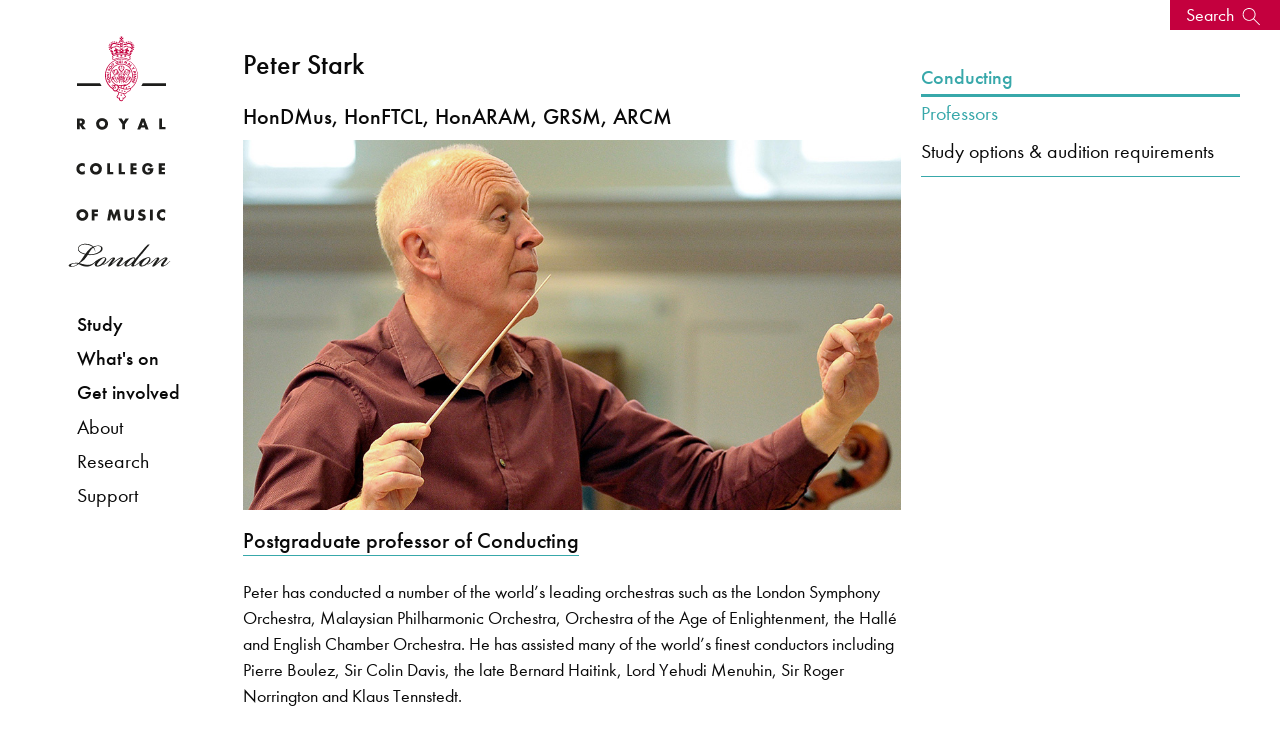

--- FILE ---
content_type: text/html; charset=utf-8
request_url: https://www.rcm.ac.uk/Conducting/professors/details/?id=02633
body_size: 97232
content:

    


<!doctype html>
<html class="no-js" lang="en">
  <head>
    <meta charset="utf-8">
    <meta http-equiv="x-ua-compatible" content="ie=edge">
    <meta name="viewport" content="width=device-width, initial-scale=1.0">
    <title>&nbsp;Peter&nbsp;Stark | Royal College of Music</title>
      
      <!-- Metadata -->
      
      <!-- Facebook -->
     
      <meta property="og:description" content="Staff profile for Peter&nbsp;Stark" />
      <meta property="og:title" content="&nbsp;Peter&nbsp;Stark" />
      <meta property="og:type" content="website" />
      <meta property="og:url" content="https://www.rcm.ac.uk/Conducting/professors/details/index.aspx?id=02633" />
     
      
      <!-- Twitter -->
      
      <meta name="twitter:card" content="summary_large_image" />
	  <meta name="twitter:site" content="@rcmlondon" />
	  <meta name="twitter:title" content="Peter&nbsp;Stark" />
      <meta name="twitter:description" content="Staff profile for Peter&nbsp;Stark" />
     
      <!-- Set custom image -->
       
   
          
               <meta property="og:image" content="https://www.rcm.ac.uk/staffxml/images/02633.jpg" />

<meta name="twitter:image" content="https://www.rcm.ac.uk/staffxml/images/02633.jpg" />
             
      
      <!-- SEO -->

      <title>details | Royal College of Music</title>
       <meta name="Description" content="Staff profile for &nbsp;Peter&nbsp;Stark" />


      



<!-- navigation object : _Bring in header --><!-- Start VWO Async SmartCode -->
<link rel="preconnect" href="https://dev.visualwebsiteoptimizer.com" />
<script type='text/javascript' id='vwoCode'>
window._vwo_code || (function() {
var account_id=890938,
version=2.1,
settings_tolerance=2000,
hide_element='body',
hide_element_style = 'opacity:0 !important;filter:alpha(opacity=0) !important;background:none !important;transition:none !important;',
/* DO NOT EDIT BELOW THIS LINE */
f=false,w=window,d=document,v=d.querySelector('#vwoCode'),cK='_vwo_'+account_id+'_settings',cc={};try{var c=JSON.parse(localStorage.getItem('_vwo_'+account_id+'_config'));cc=c&&typeof c==='object'?c:{}}catch(e){}var stT=cc.stT==='session'?w.sessionStorage:w.localStorage;code={use_existing_jquery:function(){return typeof use_existing_jquery!=='undefined'?use_existing_jquery:undefined},library_tolerance:function(){return typeof library_tolerance!=='undefined'?library_tolerance:undefined},settings_tolerance:function(){return cc.sT||settings_tolerance},hide_element_style:function(){return'{'+(cc.hES||hide_element_style)+'}'},hide_element:function(){if(performance.getEntriesByName('first-contentful-paint')[0]){return''}return typeof cc.hE==='string'?cc.hE:hide_element},getVersion:function(){return version},finish:function(e){if(!f){f=true;var t=d.getElementById('_vis_opt_path_hides');if(t)t.parentNode.removeChild(t);if(e)(new Image).src='https://dev.visualwebsiteoptimizer.com/ee.gif?a='+account_id+e}},finished:function(){return f},addScript:function(e){var t=d.createElement('script');t.type='text/javascript';if(e.src){t.src=e.src}else{t.text=e.text}d.getElementsByTagName('head')[0].appendChild(t)},load:function(e,t){var i=this.getSettings(),n=d.createElement('script'),r=this;t=t||{};if(i){n.textContent=i;d.getElementsByTagName('head')[0].appendChild(n);if(!w.VWO||VWO.caE){stT.removeItem(cK);r.load(e)}}else{var o=new XMLHttpRequest;o.open('GET',e,true);o.withCredentials=!t.dSC;o.responseType=t.responseType||'text';o.onload=function(){if(t.onloadCb){return t.onloadCb(o,e)}if(o.status===200||o.status===304){_vwo_code.addScript({text:o.responseText})}else{_vwo_code.finish('&e=loading_failure:'+e)}};o.onerror=function(){if(t.onerrorCb){return t.onerrorCb(e)}_vwo_code.finish('&e=loading_failure:'+e)};o.send()}},getSettings:function(){try{var e=stT.getItem(cK);if(!e){return}e=JSON.parse(e);if(Date.now()>e.e){stT.removeItem(cK);return}return e.s}catch(e){return}},init:function(){if(d.URL.indexOf('__vwo_disable__')>-1)return;var e=this.settings_tolerance();w._vwo_settings_timer=setTimeout(function(){_vwo_code.finish();stT.removeItem(cK)},e);var t;if(this.hide_element()!=='body'){t=d.createElement('style');var i=this.hide_element(),n=i?i+this.hide_element_style():'',r=d.getElementsByTagName('head')[0];t.setAttribute('id','_vis_opt_path_hides');v&&t.setAttribute('nonce',v.nonce);t.setAttribute('type','text/css');if(t.styleSheet)t.styleSheet.cssText=n;else t.appendChild(d.createTextNode(n));r.appendChild(t)}else{t=d.getElementsByTagName('head')[0];var n=d.createElement('div');n.style.cssText='z-index: 2147483647 !important;position: fixed !important;left: 0 !important;top: 0 !important;width: 100% !important;height: 100% !important;background: white !important;';n.setAttribute('id','_vis_opt_path_hides');n.classList.add('_vis_hide_layer');t.parentNode.insertBefore(n,t.nextSibling)}var o=window._vis_opt_url||d.URL,s='https://dev.visualwebsiteoptimizer.com/j.php?a='+account_id+'&u='+encodeURIComponent(o)+'&vn='+version;if(w.location.search.indexOf('_vwo_xhr')!==-1){this.addScript({src:s})}else{this.load(s+'&x=true')}}};w._vwo_code=code;code.init();})();
</script>
<!-- End VWO Async SmartCode -->

<!-- Google Tag Manager -->
<script>(function(w,d,s,l,i){w[l]=w[l]||[];w[l].push({'gtm.start':
new Date().getTime(),event:'gtm.js'});var f=d.getElementsByTagName(s)[0],
j=d.createElement(s),dl=l!='dataLayer'?'&l='+l:'';j.async=true;j.src=
'https://www.googletagmanager.com/gtm.js?id='+i+dl;f.parentNode.insertBefore(j,f);
})(window,document,'script','dataLayer','GTM-WJNNVXH');</script>
<!-- End Google Tag Manager -->







<!-- Collected CSS -->
<!--
<link rel="stylesheet" type="text/css" media="" href="/media/rcmacuk/styleassests/2017css/collected.css" />
-->

<link rel="stylesheet" type="text/css" media="" href="/media/rcmacuk/styleassests/2017css/collected.css" />
<!-- Custom CSS -->

<link rel="stylesheet" type="text/css" media="" href="/media/rcmacuk/styleassests/2017css/custom.css" />




<link rel="stylesheet" type="text/css" media="" href="/media/rcmacuk/styleassests/2017css/study.css" />


<!-- Style Switcher -->

<!-- -->





<!-- Font.com CDN CSS -->
<link type="text/css" rel="stylesheet" href="//fast.fonts.net/cssapi/39e97f65-fc2b-4991-8434-1439ea98742c.css"/>

<!-- Icons -->
<!-- <link rel="stylesheet" type="text/css" media="" href="/media/rcmacuk/styleassests/2017css/fontello.css" /> -->

<link type="text/css" rel="stylesheet" href="/rcmiconsnew/css/fontello.css"/>

<!-- Exclude Search Engines -->






<!-- Owl -->
<link rel="stylesheet" type="text/css" media="" href="/media/rcmacuk/styleassests/2017css/owlcsscollected.css" />

<!-- JQuery -->
<script type="text/javascript" src="/media/rcmacuk/styleassests/2017js/jquery.js"></script>
<script type="text/javascript" src="/media/rcmacuk/styleassests/2017js/twfetcher.js"></script>




<!-- <script src="https://tickets.rcm.ac.uk/royalcollegeofmusic/api/v3/webcomponents/js"></script> -->
<!-- <link rel="import" href="https://tickets.rcm.ac.uk/royalcollegeofmusic/api/v3/webcomponents/html" /> -->
<script src="https://webcomponents.spektrix.com/stable/webcomponents-loader.js"></script>
<script src="https://webcomponents.spektrix.com/stable/spektrix-component-loader.js" data-components="spektrix-basket-summary,spektrix-merchandise,spektrix-login-status,spektrix-memberships,spektrix-donate" async></script>

<script>
document.addEventListener("keypress", function(event) {
  if (event.key === "Enter" || event.key ==="Space") {
    event.preventDefault();
      console.log("Enter pressed!");
document.activeElement.click();
  }
});
</script>

</head>
<body >
<!-- Google Tag Manager (noscript) -->
<noscript><iframe src="https://www.googletagmanager.com/ns.html?id=GTM-WJNNVXH"
height="0" width="0" style="display:none;visibility:hidden"></iframe></noscript>
<!-- End Google Tag Manager (noscript) -->




     


<div class="master-container" id="">

 <div id="navbar">

<div class="skip-link">
    <div class="skip-link__container">
        <a href="#content" class="skip-link__link">Skip to main content</a>
    </div>
</div>



   <div id="nav-panel"> 
     <a href="/" class="logo hide-for-medium"><img alt="RCM logo" src="/media/rcmacuk/styleassests/2017img/rcm-logo-horizontal.svg" id="mobile-logo"/></a>
     <button class="icon-menu-five float-right hide-for-medium mobile-toggle" type="button"><span class="sr-only">Menu</span></button>

<button id="search-banner-toggle-nav">
    <span>Search</span>
    <svg width="26" height="26" viewBox="0 0 26 26" fill="none" xmlns="http://www.w3.org/2000/svg">
        <path d="M10.2601 18.5921C7.79613 18.5921 5.43284 17.6132 3.69045 15.8708C1.94802 14.1285 0.969238 11.7652 0.969238 9.30115C0.969238 6.83715 1.94813 4.47386 3.69045 2.73147C5.4328 0.989034 7.79613 0.0102539 10.2601 0.0102539C12.7241 0.0102539 15.0874 0.98915 16.8298 2.73147C18.5723 4.47381 19.551 6.83715 19.551 9.30115C19.5488 11.7647 18.5692 14.1264 16.8273 15.8683C15.0854 17.6103 12.7237 18.59 10.2601 18.5921ZM10.2601 1.30644C8.13986 1.30644 6.10629 2.14876 4.60705 3.64807C3.10779 5.14733 2.26543 7.18078 2.26543 9.30115C2.26543 11.4215 3.10774 13.455 4.60705 14.9542C6.10631 16.4535 8.13977 17.2959 10.2601 17.2959C12.3805 17.2959 14.414 16.4535 15.9132 14.9542C17.4125 13.455 18.2548 11.4215 18.2548 9.30115C18.2526 7.18159 17.4096 5.14938 15.9107 3.6506C14.4118 2.15183 12.3798 1.30875 10.2601 1.30644Z" fill="white"/>
        <path d="M15.7883 15.7496L16.7049 14.833L25.9692 24.0973L25.0526 25.0139L15.7883 15.7496Z" fill="white"/>
    </svg>
</button>

      <a href="/" class="logo show-for-medium" style="display: block"> <img alt="RCM logo" src="/media/rcmacuk/styleassests/2017img/rcm-logo-portrait.svg" id="vert-logo" class="desktop-spacer"/>  </a>
<nav>
     <div id="nav-container">

     <ul class="menu vertical"  id="primary-shortscreen">
<li id="shortscreen-toggle"><a tabindex="0">Menu</a></li>
</ul>
       <ul class="menu vertical" id="primary-nav">
         <li><a tabindex="0" class="top-3-menu study-pri-link" >Study</a>
           <ul class="menu vertical study-foldout">
             <li  class="top-3-menu hr-below"><a tabindex="0" href="/study">Study at the RCM</a></li>
               <li  ><a tabindex="0" class="top-3-menu">Faculties</a>
               <ul class="menu vertical">  
                 <li ><a tabindex="0" href="/brass">Brass</a></li>
                 <li ><a tabindex="0" href="/composition">Composition</a></li>
                 <li  ><a tabindex="0" href="/conducting">Conducting</a></li>
                 <li  ><a tabindex="0" href="/hp">Historical Performance</a></li>
                 <li ><a tabindex="0" href="/keyboard">Keyboard</a></li>
                 <li  ><a href="/percussion">Percussion</a></li>
                 <li><a  href="/strings">Strings</a></li>
                 <li><a tabindex="0" href="/vocal">Vocal & Opera</a></li>
                 <li  ><a tabindex="0" href="/woodwind">Woodwind</a></li>
                </ul>
                </li>
               <li class="hr-above"><a class="top-3-menu" tabindex="0">Courses</a>
                <ul   class="menu vertical">
                 <li><a tabindex="0" href="/courses/">About our courses</a></li>
                 <li><a tabindex="0" href="/courses/undergraduate">Undergraduate</a></li>
                 <li><a tabindex="0" href="/courses/postgraduate">Taught postgraduate</a></li>
                 <li><a tabindex="0" href="/courses/researchdegrees/phd/">Doctor of Philosophy</a></li>
                 <li><a tabindex="0" href="/courses/exchanges">Exchanges</a></li>
                </ul>
               </li>

             <li  class="top-3-menu hr-above"><a tabindex="0"  href="/life" >RCM Life</a></li>
             <li  class="top-3-menu"><a tabindex="0" href="/apply" >Apply</a></li>
             <li class="top-3-menu"><a tabindex="0" href="/junior" >Junior Department</a></li>
             <li class="top-3-menu"><a tabindex="0" href="/international" >International students</a></li>
             <li class="top-3-menu"><a tabindex="0" href="/juniorfellowships">Fellowships</a></li>
             <li class="top-3-menu"><a tabindex="0" href="/prospectus" >Prospectus</a></li>
           </ul>  
         </li>
         <li  ><a tabindex="0" class="top-3-menu whats-onpri-link" >What's on</a>
            <ul class="menu vertical whatson-foldout">
             <li class="top-3-menu"><a tabindex="0" href="/explore">Explore</a></li>
             <li class="top-3-menu"><a tabindex="0" href="/events">Events & festivals</a></li>
             <li class="hr-above"><a tabindex="0" class="top-3-menu">Visiting the RCM</a>
<ul class="menu vertical">
<li><a tabindex="0" href="/visit/discover">Discover</a></li>
<li><a tabindex="0" href="/museum">Museum</a></li>
<li><a tabindex="0" href="/library">Library</a></li>
<li><a tabindex="0" href="/visit/foodanddrink">Café</a></li>
<li><a tabindex="0" href="/visit/accessinformation">Access information</a></li>
<li><a tabindex="0" href="/shop">Shop</a></li>
<li><a tabindex="0" href="/visit/safety">Safety</a></li>
</ul>
            </li>
           <li class="hr-above"></li>
          </ul>
         </li>         
         <li class="menu-spacer" ><a tabindex="0" class="top-3-menu get-involved-pri-link">Get involved</a>
           <ul class="menu vertical getinvolved-foldout">
             <li><a tabindex="0" class="top-3-menu hr-above">RCM Sparks</a>
             <ul class="menu vertical">  
                <li><a tabindex="0" href="/sparks/about">About RCM Sparks</a></li>
                <li><a tabindex="0" href="/sparks/digitalresources">Digital resources</a></li>
                <li><a tabindex="0" href="/sparks/events">Sparks events</a></li>
                <li><a tabindex="0" href="/sparks/schools">Activities for schools</a></li>
                <li><a tabindex="0" href="/sparks/localarea">Working in the local area</a></li>
                <li><a tabindex="0" href="/sparks/learningpathways/">Learning pathways</a></li>
                <li><a tabindex="0" href="/sparks/rcmstudents/">RCM student opportunities</a></li>
                <li><a tabindex="0" href="/sparks/team">Meet the Sparks team</a></li>
             </ul> 
             <li class="top-3-menu hr-above"><a tabindex="0" href="/teachingservice">Learn an instrument</a></li>
             <li class="top-3-menu"><a tabindex="0" href="/support">Donate</a></li>
             <li class="top-3-menu"><a tabindex="0" href="/alumni">Alumni network</a></li>
             <li class="top-3-menu"><a tabindex="0" href="/contact">Keep in touch</a></li>
             </ul> 
         </li>         
         <li><a tabindex="0" class="pri-link">About</a>
             <ul class="menu vertical">
               <li class="top-3-menu"><a tabindex="0" href="/about/news">News</a></li>
               <li class="top-3-menu"><a tabindex="0" href="/upbeat">Upbeat magazine</a></li>
               <li class="top-3-menu"><a tabindex="0" href="/about/historyofthercm">Our history</a></li>
               <li class="top-3-menu"><a tabindex="0" href="/about/strategies-values">Our strategies, values & governance</a></li>
               <li class="hr-above"><a tabindex="0" class="top-3-menu">Hire</a>
                <ul class="menu vertical">
                  <li><a tabindex="0" href="/hire/">Hire information</a></li>  
                  <li><a tabindex="0" href="/hire/hirercmmusicians">Hire RCM musicians</a></li>
                  <li><a tabindex="0" href="https://venuehire.rcm.ac.uk/">Hire an RCM venue</a></li>
                  <li><a tabindex="0" href="https://venuehire.rcm.ac.uk/additional-services/rcm-studios/">Hire RCM Studios team</a></li>
                </ul>
               </li>
               <li class="top-3-menu hr-above"><a tabindex="0" href="/about/jobs">Job vacancies</a></li>
               <li class="top-3-menu"><a tabindex="0" href="/press">Press</a></li>
               <li class="top-3-menu"><a tabindex="0" href="/contact">Contact the RCM</a></li>
             </ul> 
         </li>
         <li><a tabindex="0"  class="pri-link">Research</a>
             <ul class="menu vertical">
               <li class="top-3-menu"><a tabindex="0" href="/research/">Research home</a></li>
               <li class="top-3-menu"><a tabindex="0" href="/research/about">About</a></li>
               <li class="top-3-menu"><a tabindex="0" href="/research/projects">Research projects</a></li>
               <li class="top-3-menu"><a tabindex="0" href="/research/knowledgeexchange">Knowledge Exchange</a></li>
               <li class="top-3-menu"><a tabindex="0" href="/research/people">People</a></li>
               <li class="top-3-menu"><a tabindex="0" href="http://researchonline.rcm.ac.uk/?_ga=1.73161171.1598383544.1473150232">RCM Research Online</a></li>
               <li class="top-3-menu"><a tabindex="0" href="/research/researchdegrees">Research degrees</a></li>
               <li class="top-3-menu"><a tabindex="0" href="/research/researchenquiries">Research enquiries</a></li>
             </ul> 
         </li>
         <li><a tabindex="0" class="pri-link">Support</a>
             <ul class="menu vertical">
               <li class="top-3-menu"><a tabindex="0" href="/support">Supporting the RCM</a></li>
               <li class="top-3-menu"><a tabindex="0" href="/support/donate">Donate now</a></li>
               <li class="hr-above"><a tabindex="0" class="top-3-menu">Ways to support</a>
                <ul class="menu vertical">
                 <li><a tabindex="0" href="/support/friends">Become an RCM Friend</a></li>
                 <li><a tabindex="0" href="/support/supportascholarship">Support a Scholarship</a></li>
                 <li><a tabindex="0" href="/support/legacies">Leave a gift in your Will</a></li>
                </ul>
               </li>
               <li class="top-3-menu hr-above"><a tabindex="0" href="/support/supporters">Our supporters</a></li>
               <li class="top-3-menu"><a tabindex="0" href="/support/team">Meet the team</a></li>
             </ul> 
         </li>
       </ul>
     </div>
</nav>
<div class="show-for-medium hide sidebar-icons">
  <div class="medium-6 columns" style="text-align: center">

 <!--       
    <div id="logged-in">
        <spektrix-logged-in-status connected="true" logged-in="false" first-name="" last-name="" email="">
        <spektrix-basket-event class="style-scope spektrix-logged-in-status">
        
        
    </spektrix-basket-event>
        <span class="spektrix-logged-in-status style-scope">
            
                <template is="dom-if" restamp="true" class="style-scope spektrix-logged-in-status"></template>
                
                    <template is="dom-if" restamp="true" class="style-scope spektrix-logged-in-status"></template>
                    
                <template is="dom-if" restamp="true" class="style-scope spektrix-logged-in-status"></template>
            <template is="dom-if" restamp="true" class="style-scope spektrix-logged-in-status"></template>
            <template is="dom-if" restamp="true" class="style-scope spektrix-logged-in-status"></template>
        </span>
    </spektrix-logged-in-status>
        <a href="https://www.rcm.ac.uk/my-account" class="spek-icons logged-in-link" aria-label="View your account"><span class="icon-logged-in"></span></a>
    </div>
-->
    <div id="login">
        <spektrix-logged-in-status connected="true" logged-in="false" first-name="" last-name="" email="">
        <spektrix-basket-event class="style-scope spektrix-logged-in-status">
        
        
    </spektrix-basket-event>
        <span class="spektrix-logged-in-status style-scope">
            
                <template is="dom-if" restamp="true" class="style-scope spektrix-logged-in-status"></template>
                
                    <template is="dom-if" restamp="true" class="style-scope spektrix-logged-in-status"></template>
                    
                <template is="dom-if" restamp="true" class="style-scope spektrix-logged-in-status"></template>
            <template is="dom-if" restamp="true" class="style-scope spektrix-logged-in-status"></template>
            <template is="dom-if" restamp="true" class="style-scope spektrix-logged-in-status"></template>
        </span>
    </spektrix-logged-in-status>
        <a href="https://www.rcm.ac.uk/my-account" class="spek-icons login-link"  aria-label="Log in to your account"><span tabindex="0" class="icon-login"></span></a>
    </div>
</div>
<div class="medium-6 columns" style="text-align: center">
    <div id="basket-link">
    <spektrix-basket-item-count connected="true" count="0">
        
        
        <spektrix-basket-event class="style-scope spektrix-basket-item-count">
        
        
    </spektrix-basket-event>
        <span class="spektrix-basket-item-count style-scope">
            0
        </span>
    </spektrix-basket-item-count>
       <a href="https://www.rcm.ac.uk/basket" class="spek-icons basket-link" aria-label="View your basket"><span class="icon-basket"></span></a>
       
    </div>
<!--
    <div id="basket-full-link">
      <spektrix-basket-item-count connected="true" count="0">
        
        
        <spektrix-basket-event class="style-scope spektrix-basket-item-count">
        
        
    </spektrix-basket-event>
        <span class="spektrix-basket-item-count style-scope">
            0
        </span>
    </spektrix-basket-item-count>
      <a href="https://www.rcm.ac.uk/basket" class="spek-icons basket-full-link" aria-label="View your full basket"><span class="icon-basket-full"></span></a>
      
    </div>
-->
</div>
<style>

.sidebar-icons {
position: absolute;
bottom: 20px;
width: 90%;
}

#logged-in, #login, #basket-link, #basket-full-link {
display: inline;
}

.spek-icons {
display: inline;
font-size: 25px;
border: none;
}

spektrix-logged-in-status {
display: none;
}

spektrix-logged-in-status[logged-in="true"] + .logged-in-link {
display: inline;
border: none;
color: #9058be;
}

spektrix-logged-in-status[logged-in="false"] + .login-link {
display: inline;
border: none; 
}


#basket-link > spektrix-basket-item-count {
display: none !important;
}

spektrix-basket-item-count[count="0"] + .basket-link {
display: inline;
border: none;
}

spektrix-basket-item-count:not([count="0"]) + .basket-full-link {
display: inline;
border: none; 
color: #9058be;
}

spektrix-basket-item-count:not([count="0"]) {
display: inline;
}

spektrix-basket-item-count {
    float: right;
    position: relative;
    left: 5px;

}

.mobile-spektrix-icons {
position: relative;
    top: 1px;
    right: 42px;
    width: 50%;
    float: right;
    z-index: 1000000;
    }

.mobile-spektrix-icons-menu-open {
top: -103px;
}


</style>

</div>
 </div>
 </div>


 <div id="content-panel">



<button id="search-banner-toggle"  style="background-color: ;">
    <span>Search</span>
    <svg width="26" height="26" viewBox="0 0 26 26" fill="none" xmlns="http://www.w3.org/2000/svg">
        <path d="M10.2601 18.5921C7.79613 18.5921 5.43284 17.6132 3.69045 15.8708C1.94802 14.1285 0.969238 11.7652 0.969238 9.30115C0.969238 6.83715 1.94813 4.47386 3.69045 2.73147C5.4328 0.989034 7.79613 0.0102539 10.2601 0.0102539C12.7241 0.0102539 15.0874 0.98915 16.8298 2.73147C18.5723 4.47381 19.551 6.83715 19.551 9.30115C19.5488 11.7647 18.5692 14.1264 16.8273 15.8683C15.0854 17.6103 12.7237 18.59 10.2601 18.5921ZM10.2601 1.30644C8.13986 1.30644 6.10629 2.14876 4.60705 3.64807C3.10779 5.14733 2.26543 7.18078 2.26543 9.30115C2.26543 11.4215 3.10774 13.455 4.60705 14.9542C6.10631 16.4535 8.13977 17.2959 10.2601 17.2959C12.3805 17.2959 14.414 16.4535 15.9132 14.9542C17.4125 13.455 18.2548 11.4215 18.2548 9.30115C18.2526 7.18159 17.4096 5.14938 15.9107 3.6506C14.4118 2.15183 12.3798 1.30875 10.2601 1.30644Z" fill="white"/>
        <path d="M15.7883 15.7496L16.7049 14.833L25.9692 24.0973L25.0526 25.0139L15.7883 15.7496Z" fill="white"/>
    </svg>
</button>
<div class="search-banner" style="background-color: ;"  >
    <svg id="search-banner-close" width="30" height="30" viewBox="0 0 30 30" fill="none" xmlns="http://www.w3.org/2000/svg">
        <circle cx="15" cy="15" r="15" fill="white"/>
         <path d="M9.99927 10L20.0693 20.07" stroke="black" stroke-linecap="round"/>
        <path d="M9.99927 20.0703L20.0693 10.0003" stroke="black" stroke-linecap="round"/>
    </svg>

    <div class="search-banner__inner">
        <h2 class="search-banner__intro">Search for courses, news, profiles, events</h2>
        <form class="search-banner__form" action="/search" id="header_search">
<input type="hidden" name="cx" value="017527902676183453214:zicf2yk2jqa">
                     <input type="hidden" name="cof" value="FORID:11">
                     <input type="hidden" name="ie" value="UTF-8">
            <label class="show-sr" aria-label="Enter Keyword" for="q">Enter Keyword</label>
            <input type="text" name="query" id="q" placeholder="What are you looking for?" />
            <button type="submit" aria-label="Submit Search">
                <svg width="20" height="20" viewBox="0 0 20 20" fill="none" xmlns="http://www.w3.org/2000/svg">
                    <path d="M7.43175 14.8635C5.46081 14.8635 3.57042 14.0805 2.17669 12.6868C0.782923 11.2931 0 9.4027 0 7.43175C0 5.4608 0.783015 3.57042 2.17669 2.17669C3.57038 0.782923 5.46081 0 7.43175 0C9.4027 0 11.2931 0.783015 12.6868 2.17669C14.0806 3.57038 14.8635 5.4608 14.8635 7.43175C14.8617 9.40233 14.0781 11.2914 12.6848 12.6848C11.2915 14.0782 9.40233 14.8618 7.43175 14.8635ZM7.43175 1.03682C5.73575 1.03682 4.10911 1.71058 2.90987 2.90987C1.71062 4.10913 1.03682 5.73568 1.03682 7.43175C1.03682 9.12783 1.71058 10.7544 2.90987 11.9536C4.10913 13.1529 5.73568 13.8267 7.43175 13.8267C9.12783 13.8267 10.7544 13.1529 11.9536 11.9536C13.1529 10.7544 13.8267 9.12783 13.8267 7.43175C13.8249 5.73632 13.1505 4.11077 11.9516 2.9119C10.7527 1.71303 9.12728 1.03866 7.43175 1.03682Z" fill="white"/>
                    <path d="M11.8538 12.5892L12.587 11.856L19.9979 19.2669L19.2647 20.0001L11.8538 12.5892Z" fill="white"/>
                </svg>
            </button>
        </form>
        <div class="search-banner__recommendations">
            <p class="search-banner__lead">Why not explore...</p>
            <div class="search-banner__row">
                <div class="search-banner__item">
                    <a href="https://www.rcm.ac.uk/courses/undergraduate/bmus/" >
                        <img src="/media/Bachelor of Music student 6x4.jpg" alt="Female student enjoying herself and playing the cello in an orchestra" style="width : 961px; height : 639px;    " />
                        <span>Bachelor of Music programme</span>
                    </a>
                </div>
                <div class="search-banner__item">
                    <a href="https://www.rcm.ac.uk/events/" >
                        <img src="/media/Spring Season 2026 Hero image 6x4.jpg" alt="A male student wearing a black shirt, smiling, holding a bassoon." style="width : 960px; height : 640px;    " />
                        <span>What's On</span>
                    </a>
                </div>
                <div class="search-banner__item">
                    <a href="https://www.rcm.ac.uk/museum/" >
                        <img src="/media/6x4 Guitars in museum.jpg" alt="A pair of guitars, intricately designed, sitting in a glass exhibit case in the museum." style="width : 960px; height : 640px;    " />
                        <span>Discover our Museum</span>
                    </a>
                </div>
                <div class="search-banner__item">
                    <a href="https://www.rcm.ac.uk/about/news/all/2025-03-12qsannouncement2025.aspx" >
                        <img src="/media/QS announcement 2025_6x4 web.jpg" alt="Global No. 1 Music and Performing Arts, QS World University Rankings 2025, 2024, 2023, 2022 on a blue background" style="width : 2000px; height : 1333px;    " />
                        <span>News: Ranked No. 1 for fourth consecutive year</span>
                    </a>
                </div>
            </div>
        </div>
    </div>
</div>


<style>
.bg-bermuda{background-color:#7cc8c5}.bg-black{background-color:#000}.bg-green{background-color:#007377}.bg-gray{background-color:#706f6f}.invert>*:not(.btn-invert){color:#fff}.panel-p-small,.theme-2024 .feature-video-row .row,.theme-2024 .feature-video-row .modal .modal-dialog,.modal .theme-2024 .feature-video-row .modal-dialog{padding-top:3.125rem;padding-bottom:3.125rem}@media (min-width: 640px){.panel-p-small,.theme-2024 .feature-video-row .row,.theme-2024 .feature-video-row .modal .modal-dialog,.modal .theme-2024 .feature-video-row .modal-dialog{padding-top:5.625rem;padding-bottom:5.625rem}}@media (min-width: 1919px){.panel-p-small,.theme-2024 .feature-video-row .row,.theme-2024 .feature-video-row .modal .modal-dialog,.modal .theme-2024 .feature-video-row .modal-dialog{padding-top:6.25rem;padding-bottom:6.25rem}}.panel-p,.card-columns,.theme-2024 #footer,.theme-2024 .breakout-begin,.theme-2024 .conc-container+hr,.theme-2024 .contact-card+hr,.theme-2024 .main-page-content:not(.conc-container,.contact-card,.inline-image){padding-top:3.125rem;padding-bottom:3.125rem}@media (min-width: 640px){.panel-p,.card-columns,.theme-2024 #footer,.theme-2024 .breakout-begin,.theme-2024 .conc-container+hr,.theme-2024 .contact-card+hr,.theme-2024 .main-page-content:not(.conc-container,.contact-card,.inline-image){padding-top:5.625rem;padding-bottom:5.625rem}}@media (min-width: 1023px){.panel-p,.card-columns,.theme-2024 #footer,.theme-2024 .breakout-begin,.theme-2024 .conc-container+hr,.theme-2024 .contact-card+hr,.theme-2024 .main-page-content:not(.conc-container,.contact-card,.inline-image){padding-top:6.25rem;padding-bottom:6.25rem}}@media (min-width: 1919px){.panel-p,.card-columns,.theme-2024 #footer,.theme-2024 .breakout-begin,.theme-2024 .conc-container+hr,.theme-2024 .contact-card+hr,.theme-2024 .main-page-content:not(.conc-container,.contact-card,.inline-image){padding-top:6.875;padding-bottom:6.875}}.panel-m-small{margin-top:3.125rem;margin-bottom:3.125rem}@media (min-width: 640px){.panel-m-small{margin-top:5.625rem;margin-bottom:5.625rem}}@media (min-width: 1919px){.panel-m-small{margin-top:6.25rem;margin-bottom:6.25rem}}.panel-m{margin-top:3.125rem;margin-bottom:3.125rem}@media (min-width: 640px){.panel-m{margin-top:5.625rem;margin-bottom:5.625rem}}@media (min-width: 1023px){.panel-m{margin-top:6.25rem;margin-bottom:6.25rem}}@media (min-width: 1919px){.panel-m{margin-top:6.875;margin-bottom:6.875}}.list-unstyled{list-style:none;padding:0;margin:0}.sr-only{position:absolute;left:-62.5rem;top:auto;width:1px;height:1px;overflow:hidden;color:#000}.swiper-pagination{position:relative!important;width:auto!important;height:auto!important}.ratio-16x9{position:relative;width:100%;padding-top:56.25%;overflow:hidden}.ratio-16x9>*{position:absolute;top:0;left:0;bottom:0;right:0;width:100%;height:100%}.btn{border:0;padding:.625rem 1.25rem;color:inherit;font-size:1rem;letter-spacing:-.03em;line-height:1.125rem}.btn-invert{background-color:#fff;color:#000}.btn-invert:hover{background-color:transparent;border:1px solid #FFF;color:#fff}.btn-text{border:0}.invert .btn-text{color:#fff}.btn-play-pause{width:2.5rem;height:2.5rem;border-radius:6.25rem;background-image:url('data:image/svg+xml,<svg width="12" height="19" viewBox="0 0 12 19" fill="none" xmlns="http://www.w3.org/2000/svg"><path d="M8.00024 0H12.0002V18.4H8.00024V0Z" fill="white"/><path d="M0 0H4V18.4H0V0Z" fill="white"/></svg>');background-repeat:no-repeat;background-position:50% 50%;background-size:.75rem;background-color:#000}.btn-play-pause span{color:#000}.invert .btn-play-pause{background-color:#fff;background-image:url('data:image/svg+xml,<svg width="12" height="19" viewBox="0 0 12 19" fill="none" xmlns="http://www.w3.org/2000/svg"><path d="M8.00024 0H12.0002V18.4H8.00024V0Z" fill="black"/><path d="M0 0H4V18.4H0V0Z" fill="black"/></svg>')}.invert .btn-play-pause:hover{background-color:#ffffffe6}.invert .btn-play-pause.active{background-image:url('data:image/svg+xml,<svg xmlns="http://www.w3.org/2000/svg" height="24px" viewBox="0 -960 960 960" width="24px" fill="black"><path d="M320-200v-560l440 280-440 280Z"/></svg>')}.btn-play-pause.active{background-image:url('data:image/svg+xml,<svg xmlns="http://www.w3.org/2000/svg" height="24px" viewBox="0 -960 960 960" width="24px" fill="white"><path d="M320-200v-560l440 280-440 280Z"/></svg>');background-size:1.875rem}.btn-play{width:2.5rem;height:2.5rem;border-radius:6.25rem;background-color:#fff;background-image:url('data:image/svg+xml,<svg width="30" height="35" viewBox="0 0 30 35" fill="none" xmlns="http://www.w3.org/2000/svg"><path d="M30 17.25L0.374998 34.354L0.375 0.145997L30 17.25Z" fill="%23C4003E"/></svg>');background-repeat:no-repeat;background-position:57% 50%;background-size:1.125rem}.btn-play:hover{background-image:url('data:image/svg+xml,<svg width="30" height="35" viewBox="0 0 30 35" fill="none" xmlns="http://www.w3.org/2000/svg"><path d="M30 17.25L0.374998 34.354L0.375 0.145997L30 17.25Z" fill="%23007377"/></svg>')}@media (min-width: 640px){.btn-play{width:4.375rem;height:4.375rem;background-size:1.875rem}}.btn-close{width:2.5rem;height:2.5rem;border-radius:6.25rem;background-color:#fff;background-image:url('data:image/svg+xml,<svg xmlns="http://www.w3.org/2000/svg" height="24px" viewBox="0 -960 960 960" width="24px" fill="black"><path d="m256-200-56-56 224-224-224-224 56-56 224 224 224-224 56 56-224 224 224 224-56 56-224-224-224 224Z"/></svg>');background-repeat:no-repeat;background-position:50% 50%}.theme-2024 .button.button-red{background-color:#c4003e;color:#fff}.theme-2024 .button.button-red:hover{background-color:transparent;border:1px solid #C4003E;color:#c4003e;background-color:#fff;text-decoration:none}.theme-2024 .feature-box .button{background-color:#fff;color:#000;border:.0625rem solid #38a8aa}.theme-2024 .feature-box .button:hover{background-color:#38a8aa;color:#fff}.calendar{display:flex;flex-direction:column;width:79.744vw;max-width:25.688rem;background-color:#fff}@media (min-width: 1023px){.calendar{width:24.792vw;max-width:28.563rem}}.calendar .calendar-header,.calendar .calendar-days{display:grid;grid-template-columns:repeat(7,1fr);text-align:center}.calendar .calendar-header div,.calendar .calendar-days div{display:flex;align-items:center;justify-content:center;text-align:center;font-size:.869rem;line-height:1.12;color:#000;letter-spacing:0;aspect-ratio:1/1;border-bottom:.87px solid #BFBFBF}.calendar .calendar-header div:not(:last-child),.calendar .calendar-days div:not(:last-child){border-right:.87px solid #BFBFBF}@media (min-width: 1023px){.calendar .calendar-header div,.calendar .calendar-days div{font-size:1rem}}.calendar .calendar-header div{font-weight:600}.calendar .calendar-days div{position:relative}.calendar .calendar-days div.past{color:#0000004d}.calendar .calendar-days div.current{outline:3px solid #000;outline-offset:-3px}.calendar .calendar-days div button{display:flex;align-items:center;justify-content:center;width:100%;height:100%;border:0}.calendar .calendar-days div button:after{content:"";position:absolute;left:0;right:0;bottom:9px;margin:auto;width:4px;height:4px;border-radius:100px;background-color:#000}.swiper-navigation{display:flex;align-items:center;margin-top:1.875rem;padding-bottom:5px}.swiper-navigation *[class*=swiper-button]{width:1.875rem;height:1.875rem;border-radius:6.25rem;background-color:#c4003e;background-image:url('data:image/svg+xml,<svg width="6" height="11" viewBox="0 0 6 11" fill="none" xmlns="http://www.w3.org/2000/svg"><path d="M1 10L5 5.5L1 1" stroke="white"/></svg>');background-position:50% 50%;background-repeat:no-repeat;background-size:.5rem}.invert .swiper-navigation *[class*=swiper-button]{background-color:#fff;background-image:url('data:image/svg+xml,<svg width="6" height="11" viewBox="0 0 6 11" fill="none" xmlns="http://www.w3.org/2000/svg"><path d="M1 10L5 5.5L1 1" stroke="black"/></svg>')}.swiper-navigation *[class*=swiper-button]:focus-visible,.swiper-navigation *[class*=swiper-button]:focus{outline-color:#000}.swiper-navigation *[class*=swiper-button].swiper-button-prev{transform:scaleX(-1)}@media (min-width: 1023px){.swiper-navigation *[class*=swiper-button]{width:2.5rem;height:2.5rem;background-size:.75rem}}.swiper-navigation .swiper-pagination{position:relative;top:auto!important;bottom:auto!important;width:auto!important;margin:0 .625rem;display:flex}.swiper-navigation .swiper-pagination .swiper-pagination-bullet{width:1.875rem;height:1.875rem;opacity:1;display:flex;background-color:transparent;margin:0}@media (min-width: 1023px){.swiper-navigation .swiper-pagination .swiper-pagination-bullet{width:2.5rem;height:2.5rem}}.swiper-navigation .swiper-pagination .swiper-pagination-bullet:before{width:.625rem;height:.625rem;background-color:#e3e3e3;opacity:1;position:relative;content:"";display:block;border-radius:100%;margin:auto}.swiper-navigation .swiper-pagination .swiper-pagination-bullet:focus,.swiper-navigation .swiper-pagination .swiper-pagination-bullet:focus-visible{outline-color:#000}.invert .swiper-navigation .swiper-pagination .swiper-pagination-bullet{background-color:transparent}.invert .swiper-navigation .swiper-pagination .swiper-pagination-bullet:before{background-color:#fff3}.swiper-navigation .swiper-pagination .swiper-pagination-bullet-active{background-color:transparent}.swiper-navigation .swiper-pagination .swiper-pagination-bullet-active:before{background-color:#c4003e}.invert .swiper-navigation .swiper-pagination .swiper-pagination-bullet-active{background-color:transparent}.invert .swiper-navigation .swiper-pagination .swiper-pagination-bullet-active:before{background-color:#ffffffe6}.theme-2024 .main-page-content:not(.conc-container,.contact-card,.inline-image){margin-left:1.875rem;margin-right:1.875rem}.theme-2024 .main-page-content:not(.conc-container,.contact-card,.inline-image)+.contact-card,.theme-2024 .main-page-content:not(.conc-container,.contact-card,.inline-image)+.conc-container{margin-top:-1.875rem}@media (min-width: 640px){.theme-2024 .main-page-content:not(.conc-container,.contact-card,.inline-image)+.contact-card,.theme-2024 .main-page-content:not(.conc-container,.contact-card,.inline-image)+.conc-container{margin-top:-3.125rem}}.theme-2024 .main-page-content:not(.conc-container) .button{background-color:#000;color:#fff;width:-moz-fit-content;width:fit-content;border:1px solid #FFF}.theme-2024 .main-page-content:not(.conc-container) .button:hover{background-color:#fff;border:1px solid #000;color:#000}@media (min-width: 1023px){.theme-2024 .main-page-content:not(.conc-container){width:44.444vw;max-width:46.25rem;margin-left:auto;margin-right:auto}}.theme-2024 .concertina-last{margin-bottom:0!important}.theme-2024 .main-page-content h1,.theme-2024 .main-page-content h2{margin-top:0;margin-bottom:1.25rem}.theme-2024 .main-page-content h1:only-child,.theme-2024 .main-page-content h2:only-child{margin-bottom:0}@media (min-width: 640px){.theme-2024 .main-page-content h1:only-child,.theme-2024 .main-page-content h2:only-child{margin-bottom:-1.25rem}}@media (min-width: 1200px){.theme-2024 .main-page-content h1,.theme-2024 .main-page-content h2{margin-bottom:1.25rem}}.theme-2024 .main-page-content p,.theme-2024 .main-page-content .testimonial__text blockquote p,.testimonial__text blockquote .theme-2024 .main-page-content p{line-height:1.5}.theme-2024 .main-page-content p:last-of-type{margin-bottom:0}.theme-2024 .main-page-content .paragraph-topup{margin-bottom:0!important}@media (min-width: 1023px){.theme-2024 .main-page-content{width:44.444vw;max-width:46.25rem;margin-left:auto;margin-right:auto}}.theme-2024 .row,.theme-2024 .modal .modal-dialog,.modal .theme-2024 .modal-dialog{max-width:none;margin-top:0;margin-bottom:0}.theme-2024 .row .row,.theme-2024 .modal .modal-dialog .row,.modal .theme-2024 .modal-dialog .row,.theme-2024 .row .modal .modal-dialog,.modal .theme-2024 .row .modal-dialog,.theme-2024 .modal .modal-dialog .modal-dialog,.modal .theme-2024 .modal-dialog .modal-dialog{margin:0}.theme-2024 .conc-container,.theme-2024 .contact-card,.theme-2024 .row,.theme-2024 .modal .modal-dialog,.modal .theme-2024 .modal-dialog{margin-left:1.875rem;margin-right:1.875rem}.theme-2024 .conc-container+hr,.theme-2024 .contact-card+hr{padding-bottom:0}.theme-2024 .conc-container+.panel-p-small,.theme-2024 .feature-video-row .conc-container+.row,.theme-2024 .feature-video-row .modal .conc-container+.modal-dialog,.modal .theme-2024 .feature-video-row .conc-container+.modal-dialog,.theme-2024 .contact-card+.panel-p-small,.theme-2024 .feature-video-row .contact-card+.row,.theme-2024 .feature-video-row .modal .contact-card+.modal-dialog,.modal .theme-2024 .feature-video-row .contact-card+.modal-dialog{margin-top:3.125rem}@media (min-width: 1023px){.theme-2024 .conc-container+.panel-p-small,.theme-2024 .feature-video-row .conc-container+.row,.theme-2024 .feature-video-row .modal .conc-container+.modal-dialog,.modal .theme-2024 .feature-video-row .conc-container+.modal-dialog,.theme-2024 .contact-card+.panel-p-small,.theme-2024 .feature-video-row .contact-card+.row,.theme-2024 .feature-video-row .modal .contact-card+.modal-dialog,.modal .theme-2024 .feature-video-row .contact-card+.modal-dialog{margin-top:6.25rem}}@media (min-width: 1023px){.theme-2024 .conc-container,.theme-2024 .contact-card{margin-left:auto;margin-right:auto;margin-bottom:0}}.theme-2024 .contact-card h3{font-size:1.125rem;line-height:1.625rem;margin-top:0}@media screen and (min-width: 1024px){.theme-2024 .contact-card h3{font-size:1.25rem;line-height:1.875rem}}@media (min-width: 1023px){.theme-2024 .row,.theme-2024 .modal .modal-dialog,.modal .theme-2024 .modal-dialog{margin-left:0;margin-right:4.375rem;padding-left:5px}}.theme-2024 .accordion-cta__text .button{border-color:#c4003e}.theme-2024 .button:not(.carousel-row .button,.accordion-cta__text .button,.section-nav .button){min-width:6.875rem;padding:.688rem 1.438rem;font-size:1rem;line-height:1.125;border:0;border-radius:0;background-color:#fff;border:1px solid #FFF;color:#000}.theme-2024 .button:not(.carousel-row .button,.accordion-cta__text .button,.section-nav .button):hover{background-color:transparent;border:1px solid #FFF;color:#fff}.theme-2024 .button:not(.carousel-row .button,.accordion-cta__text .button,.section-nav .button):not(:last-child){margin-right:.625rem}.theme-2024 hr{margin:0}.theme-2024 h1:not(.feature-box h1,.event-banner__title h1),.theme-2024 h2:not(.feature-box h2,.event-banner__title h2){font-weight:700}.theme-2024 p,.theme-2024 .testimonial__text blockquote p,.testimonial__text blockquote .theme-2024 p{font-size:clamp(1rem,.9286rem + .3571vw,1.25rem);line-height:1.3}.theme-2024 p.small,.theme-2024 .testimonial__text blockquote p.small,.testimonial__text blockquote .theme-2024 p.small{font-size:clamp(.875rem,.8393rem + .1786vw,1rem);line-height:1}.theme-2024 blockquote p,.theme-2024 .testimonial__text blockquote p,.testimonial__text .theme-2024 blockquote p{font-weight:400}.theme-2024 a{border-color:#007377}.theme-2024 .feature-video-row .row,.theme-2024 .feature-video-row .modal .modal-dialog,.modal .theme-2024 .feature-video-row .modal-dialog{display:flex;flex-direction:column-reverse;padding-left:1.875rem;padding-right:1.875rem}@media (min-width: 1023px){.theme-2024 .feature-video-row .row,.theme-2024 .feature-video-row .modal .modal-dialog,.modal .theme-2024 .feature-video-row .modal-dialog{flex-direction:row;padding-left:5.625rem;padding-right:4.375rem}}.theme-2024 .feature-video-row img,.theme-2024 .feature-video-row p:last-of-type{margin-bottom:0}.theme-2024 .feature-video-row .columns{height:auto!important;padding:0}.theme-2024 .feature-video-row .feature-box{margin:0;margin-bottom:1.375rem}.theme-2024 .feature-video-row .feature-box h1,.theme-2024 .feature-video-row .feature-box h2{margin-bottom:1.25rem}@media (min-width: 1200px){.theme-2024 .feature-video-row .feature-box h1,.theme-2024 .feature-video-row .feature-box h2{margin-bottom:1.875rem}}.theme-2024 .feature-video-row .feature-box>div{padding:0!important}@media (min-width: 1023px){.theme-2024 .feature-video-row .feature-box{margin-right:1.25rem;margin-bottom:-.5rem;width:29.167vw;max-width:32.5rem}}@media (min-width: 1023px){.theme-2024 .feature-video-row{margin:0!important}}.theme-2024 .feature-box-row{margin-top:0;margin-bottom:3.125rem}@media (min-width: 1023px){.theme-2024 .feature-box-row .feature-box{width:53.958vw;max-width:54.813rem;margin-left:auto;margin-right:auto}}@media (min-width: 1023px){.theme-2024 .feature-box-row{margin:0;margin-bottom:6.25rem!important}}.theme-2024 .breakout-begin{margin-top:0!important}.theme-2024 .breakout-begin .row,.theme-2024 .breakout-begin .modal .modal-dialog,.modal .theme-2024 .breakout-begin .modal-dialog{margin-top:0!important;margin-bottom:0!important}@media (min-width: 1023px){.theme-2024 .kis-widget{min-width:50rem!important;justify-content:center}}.theme-2024 #footer{margin-top:0;margin-bottom:0}.theme-2024 .homepage-box-image{margin-bottom:0!important}.theme-2024 .alert-row .alert-button{background-color:#007377!important;color:#fff;border:1px solid #ffffff}.theme-2024 .alert-row .alert-button:hover{background-color:#fff!important;color:#000;border:1px solid #ffffff}.theme-2024 .d-none{display:none}@media (min-width: 1023px){.accordion-cta__row{display:flex}}.accordion-cta__title{margin-top:0;margin-bottom:1.25rem;line-height:1}@media (min-width: 1023px){.accordion-cta__title{margin-bottom:1.875rem}}.accordion-cta__text{margin-bottom:2.5rem}.accordion-cta__text .button{width:-moz-fit-content;width:fit-content}.accordion-cta__text p,.accordion-cta__text .testimonial__text blockquote p,.testimonial__text blockquote .accordion-cta__text p{max-width:30rem}@media (min-width: 1023px){.accordion-cta__text{width:42%;margin-bottom:0}.accordion-cta__text p+.button{margin-top:.625rem}}.accordion-cta__accordion .conc-container{margin:0;width:100%}@media (min-width: 1023px){.accordion-cta__accordion{width:50%;margin-left:auto}}.breadcrumbs{position:absolute;top:0;left:0;width:auto;max-width:100%;z-index:9999}.breadcrumbs__list{display:flex;padding:0;overflow:auto;background-color:#000}.breadcrumbs__list a{font-size:.938rem;line-height:1.4;color:#fff;border:0;margin:0;padding:.625rem 1.25rem .625rem .938rem}.breadcrumbs__list a:hover{text-decoration:underline;text-underline-offset:2px}.breadcrumbs__list>li{margin-bottom:0;background-repeat:no-repeat;padding-right:0;background-image:url('data:image/svg+xml,<svg width="6" height="11" viewBox="0 0 6 11" fill="none" xmlns="http://www.w3.org/2000/svg"><path d="M1 10L5 5.5L1 1" stroke="white"/></svg>');background-position:center right;background-size:7px}.breadcrumbs__list>li div:not(.hidden){display:flex;align-items:center}.breadcrumbs__list>li div:not(.hidden) button{display:flex;align-items:center;justify-content:center;margin-left:5px;width:25px;height:25px;left:-1rem;position:relative}.breadcrumbs__list>li div:not(.hidden) button svg{width:7px;height:auto}.breadcrumbs__list>li div:not(.hidden) button:hover{cursor:pointer}@media (min-width: 1200px){.breadcrumbs__list>li div:not(.hidden) button{pointer-events:none}}@media (min-width: 1200px){.breadcrumbs__list>li div:not(.hidden):hover{cursor:pointer}.breadcrumbs__list>li div:not(.hidden):hover+div{display:block}}.breadcrumbs__list>li div.hidden{position:absolute;left:0;background-color:#000;padding:.938rem}.breadcrumbs__list>li div.hidden:hover{display:block}.breadcrumbs__list>li:not(:last-child){margin-right:.625rem}.breadcrumbs__list>li:last-child{margin-right:.625rem}.breadcrumbs__list .hidden{display:none}.breadcrumbs__list .is-visible{display:block}.breadcrumbs__list::-webkit-scrollbar{height:6px;width:6px;background:#000}.breadcrumbs__list::-webkit-scrollbar-thumb{background:#706F6F;-webkit-box-shadow:0px 1px 2px rgba(0,0,0,.75)}.breadcrumbs__list::-webkit-scrollbar-corner{background:#000}.breadcrumbs__sub-list{min-width:26.933vw}.breadcrumbs__sub-list li{margin-bottom:0}@media (min-width: 640px){.breadcrumbs__sub-list{min-width:8.681vw}}@media (min-width: 1200px){.breadcrumbs{width:auto}}.card{position:relative}.card__image{position:relative;padding-top:100%;margin-bottom:1.25rem}.card__image picture,.card__image img{position:absolute;top:0;left:0;width:100%;height:100%;margin:0;-o-object-fit:cover;object-fit:cover}@media (min-width: 1023px){.card__image{margin-bottom:1.875rem}}.card__text a{border:0}.card__text a:before{content:"";position:absolute;top:0;left:0;width:100%;height:100%;z-index:1}.card__text p:last-of-type{margin-bottom:0}@media (min-width: 1200px){.theme-2024 .card__text p{font-size:1.125rem}}.card__title{text-decoration:none;margin-bottom:1.25rem;line-height:1.5}.card__title:hover{text-decoration:underline;text-underline-offset:2px}.card-carousel{position:relative;overflow:hidden;padding-left:5px}.card-carousel .swiper{overflow:visible}.card-carousel__title{margin-bottom:1.25rem;margin-top:0}.theme-2024 .card-carousel__title{font-weight:700}@media (min-width: 1200px){.card-carousel__title{margin-bottom:1.875rem}}.card-carousel__slider{overflow:visible}.card-columns{padding-top:0;margin-bottom:-2.5rem}@media (min-width: 640px){.card-columns{display:flex;flex-wrap:wrap;justify-content:space-between}}.card-columns__col{margin-bottom:2.5rem}@media (min-width: 640px){.card-columns__col{width:calc(50% - .625rem)}}@media (min-width: 1023px){.card-columns__col{width:calc(33.333% - .625rem)}.card-columns__col p,.card-columns__col .testimonial__text blockquote p,.testimonial__text blockquote .card-columns__col p{width:90%}}.card-staff{position:relative}.card-staff__inner p,.card-staff__inner .testimonial__text blockquote p,.testimonial__text blockquote .card-staff__inner p{line-height:1.05}@media (max-width: 640px){.card-staff__inner p,.card-staff__inner .testimonial__text blockquote p,.testimonial__text blockquote .card-staff__inner p{font-size:.875rem}}.card-staff__inner p:last-of-type{margin-bottom:0}.card-staff__image{position:relative;padding-top:57.97%;margin-bottom:.625rem}.card-staff__image picture,.card-staff__image img{position:absolute;top:0;left:0;width:100%;height:100%;-o-object-fit:cover;object-fit:cover}@media (min-width: 1023px){.card-staff__image{margin-bottom:1.875rem}}.card-staff__title{margin-bottom:.625rem;margin-top:0;line-height:1}.card-staff__title a{text-decoration:none;border:0}.card-staff__title a:hover{text-decoration:underline;text-underline-offset:2px}.card-staff__title a:before{content:"";position:absolute;top:0;left:0;width:100%;height:100%;z-index:1}@media (max-width: 640px){.card-staff__title{font-size:1rem}}.card-stat__inner p,.card-stat__inner .testimonial__text blockquote p,.testimonial__text blockquote .card-stat__inner p{font-size:clamp(1rem,.9643rem + .1786vw,1.125rem);line-height:1.25;width:98%}.card-stat__inner p:last-of-type{margin-bottom:0}.card-stat__title{margin-top:0;font-size:6.25rem;line-height:1;font-weight:400;font-family:Futura PT W02 Book}@media (min-width: 2560px){.card-stat__title{font-size:6.875rem}}.card-stat--column:not(:last-of-type),.card-stat--row:not(:last-of-type){padding-bottom:2.5rem;margin-bottom:2.5rem;border-bottom:1px solid}@media (min-width: 1023px){.card-stat--row{display:flex;flex-direction:column}.card-stat--row:not(:last-of-type){padding-bottom:0;margin-bottom:0;border-bottom:0;padding-right:2.5rem;margin-right:2.5rem;border-right:1px solid}}@media (min-width: 1023px) and (max-width: 1200px){.card-stat--row h3{font-size:3.75rem}}.discover-uni__inner{margin:0 1.875rem}.discover-uni__row{width:-moz-fit-content;width:fit-content;margin:auto}.event-banner{position:sticky;top:0;color:#fff;background-color:#c4003e;z-index:99999}.event-banner__inner{padding:2rem 1.813rem}@media (min-width: 1023px){.event-banner__inner{padding:2.2rem}}@media (min-width: 1023px){.event-banner__row{display:flex;align-items:flex-start}}.event-banner__title{display:flex;align-items:center;line-height:1.333}.event-banner__title h2{font-size:1rem;letter-spacing:0;font-weight:500;font-family:Futura PT W02 Medium,Futura PT W01 Medium,Helvetica,Roboto,Arial,sans-serif;margin:0}@media (min-width: 1023px){.event-banner__title h2{font-size:1.5rem}}@media (min-width: 1200px){.event-banner__title h2{font-size:1.875rem}}@media (max-width: 1023px){.event-banner__steps{margin-top:1.25rem;max-width:21.25rem}}@media (min-width: 1023px){.event-banner__steps{margin-left:auto}}.event-banner__collapse{display:block;opacity:0;margin-bottom:0;margin-left:.938rem;width:1.375rem;height:1.375rem;background-image:url('data:image/svg+xml,<svg width="13" height="7" viewBox="0 0 13 7" fill="none" xmlns="http://www.w3.org/2000/svg"><path d="M12.2415 5.58621L6.50018 0.482758L0.7588 5.58621" stroke="white" stroke-width="1.27586"/></svg>');background-repeat:no-repeat;background-position:50% 50%;background-size:1rem;transition:opacity .35s ease-out;z-index:-1;border-radius:0}.event-banner__collapse.is-active{opacity:1;z-index:1}.event-banner__collapse.is-collapsed{background-image:url('data:image/svg+xml,<svg width="13" height="7" viewBox="0 0 13 7" fill="none" xmlns="http://www.w3.org/2000/svg"><path d="M0.7588 0.482758L6.50017 5.58621L12.2415 0.482757" stroke="white" stroke-width="1.27586"/></svg>')}.event-banner__collapse:focus-visible{outline:2px dotted #FFF;outline-offset:2px}@media (min-width: 1023px){.event-banner__collapse{background-size:1.375rem}}.is-sticky .event-banner__steps-container.is-collapsed{display:none}.event-banner__step{position:relative}.event-banner__step:not(:first-child){margin-top:.625rem}.event-banner__step.is-hidden{display:none}.event-banner__step-header{display:flex;align-items:center;justify-content:space-between}.event-banner__step-header h3{font-size:.875rem;line-height:1.12;letter-spacing:-.02em;margin:0;margin-right:2.5rem;min-width:5rem}@media (min-width: 1023px){.event-banner__step-header h3{min-width:8.75rem;font-size:1.25rem}}.event-banner__plain{margin:0;width:11.875rem;padding:.813rem .75rem;border:1px solid #FFF;text-align:left;font-size:.875rem;font-weight:450;font-family:Futura PT W02 Medium,Futura PT W01 Medium,Helvetica,Roboto,Arial,sans-serif;line-height:1.12;background-color:transparent;-webkit-appearance:none;-moz-appearance:none;appearance:none;border-radius:0}@media (min-width: 1023px){.event-banner__plain{min-width:13.188rem;width:auto;padding:1.063rem 1.25rem;letter-spacing:-.02em;font-size:1.25rem;background-position:calc(100% - 1.25rem) 50%;background-size:1.125rem}}.event-banner__dropdown{margin:0;width:11.875rem;padding:.813rem .75rem;border:1px solid #FFF;text-align:left;font-size:.875rem;font-weight:450;font-family:Futura PT W02 Medium,Futura PT W01 Medium,Helvetica,Roboto,Arial,sans-serif;line-height:1.12;background-image:url("data:image/svg+xml,%3Csvg xmlns='http://www.w3.org/2000/svg' width='20' height='12' viewBox='0 0 20 12' fill='none'%3E%3Cpath d='M1 1.5L10 10.5L19 1.5' stroke='white' stroke-width='2'/%3E%3C/svg%3E");background-size:.625rem;background-repeat:no-repeat;background-position:calc(100% - .75rem) 50%;background-color:transparent;-webkit-appearance:none;-moz-appearance:none;appearance:none;border-radius:0}.event-banner__dropdown option{background-color:#000;color:#fff}.event-banner__dropdown option:hover{background-color:#fff;color:#000}.event-banner__dropdown:focus-visible{outline:2px dotted #FFF;outline-offset:2px}@media (min-width: 1023px){.event-banner__dropdown{min-width:13.188rem;width:auto;padding:1.063rem 1.25rem;letter-spacing:-.02em;font-size:1.25rem;background-position:calc(100% - 1.25rem) 50%;background-size:1.125rem}}.event-banner__dropdown-body{display:none;position:absolute;margin-top:.5rem;right:0;z-index:100}.is-active .event-banner__dropdown-body{display:block}@media (min-width: 640px){.event-banner__dropdown-body{left:44.3%}}@media (min-width: 1023px){.event-banner__dropdown-body{margin-top:.625rem;left:auto}}.event-banner__cta.button{display:block;width:11.875rem;margin-left:auto;margin-bottom:0;margin-top:.625rem}.event-banner__cta.button:hover{background-color:#000;color:#fff;border-color:#000}.event-banner__cta.button.is-hidden{display:none}.event-banner__cta.button:focus-visible{outline:2px dotted #FFF;outline-offset:2px}@media (min-width: 1023px){.event-banner__cta.button{min-width:13.188rem;width:-moz-fit-content;width:fit-content}}.feature-img-text .swiper-pagination{display:flex;flex-direction:column;align-items:flex-start}.feature-img-text .swiper-pagination+*{margin-top:1.875rem}.feature-img-text .swiper-pagination-bullet{margin:0;line-height:1.03;font-weight:450;opacity:40%;text-align:left;margin-right:1.25rem}.feature-img-text .swiper-pagination-bullet:hover{text-decoration:underline}.feature-img-text .swiper-pagination-bullet:focus,.feature-img-text .swiper-pagination-bullet:focus-visible{opacity:100%}.feature-img-text .swiper-pagination-bullet-active{opacity:100%}.feature-img-text__inner{padding:3.125rem 1.875rem}@media (min-width: 640px){.feature-img-text__inner{display:flex}}@media (min-width: 1023px){.feature-img-text__inner{padding:5.625rem 4.375rem 6.25rem 5.625rem}}.feature-img-text__text{margin-bottom:1.875rem}.feature-img-text__text p,.feature-img-text__text .testimonial__text blockquote p,.testimonial__text blockquote .feature-img-text__text p{line-height:1.16}.feature-img-text__text p:last-of-type{margin-bottom:0}@media (min-width: 640px){.feature-img-text__text{width:50%;margin-bottom:0}.feature-img-text__text p,.feature-img-text__text .testimonial__text blockquote p,.testimonial__text blockquote .feature-img-text__text p{font-size:1.125rem;width:83.3333333333%}}.feature-img-text__title{margin:0;line-height:1.25;font-weight:400;margin-bottom:1.875rem}.feature-img-text__desc.swiper{padding-bottom:60px}@media (max-width: 640px){.feature-img-text__desc.swiper p{width:75%}}@media (min-width: 1200px){.feature-img-text__desc.swiper p{width:22.917vw;max-width:22.875rem}}@media (min-width: 640px){.feature-img-text__images{width:50%}}.feature-img-text__image{position:relative;padding-top:100%}.feature-img-text__image .btn{position:absolute;display:block;width:-moz-fit-content;width:fit-content;left:.938rem;bottom:.938rem;max-width:50%;z-index:2}@media (min-width: 1023px){.feature-img-text__image .btn{left:1.25rem;bottom:1.25rem}}.feature-img-text__image picture,.feature-img-text__image img{position:absolute;top:0;left:0;width:100%!important;height:100%!important;-o-object-fit:cover;object-fit:cover;margin:0}.feature-img-text__pause{position:absolute;right:.938rem;bottom:.938rem;z-index:2}@media (min-width: 1023px){.feature-img-text__pause{right:1.25rem;bottom:1.25rem}}.feature-img-text .swiper-pagination-bullet{background:none;width:auto!important;height:auto!important;margin:0!important;border-radius:0}.feature-img-text .swiper-pagination-bullet:focus{outline:2px dotted;outline-offset:2px}.feature-overview__inner{padding:3.125rem 1.875rem}@media (min-width: 640px){.feature-overview__inner{display:flex;align-items:center}}@media (min-width: 1023px){.feature-overview__inner{padding:5.625rem 4.375rem 6.25rem 5.625rem}}.feature-overview__info{margin-bottom:2.5rem}.feature-overview__info dl{display:flex;flex-wrap:wrap;justify-content:space-between;margin:0;margin-bottom:-.938rem}.feature-overview__info dl div{width:37.333vw;margin-bottom:.938rem}.feature-overview__info dl dt{margin-bottom:5px}.feature-overview__info dl dt,.feature-overview__info dl dd{font-size:1rem;line-height:1.125}@media (min-width: 640px){.feature-overview__info{width:27%;margin-bottom:0}.feature-overview__info dl{flex-direction:column;justify-content:inherit}.feature-overview__info dl div{width:auto}}.feature-overview__intro p,.feature-overview__intro .testimonial__text blockquote p,.testimonial__text blockquote .feature-overview__intro p{font-size:clamp(1.5rem,1.3929rem + .5357vw,2.25rem);font-weight:700;line-height:1.2;width:98%}.feature-overview__intro p:only-child{margin-bottom:0}@media (min-width: 640px){.feature-overview__intro{width:60%;margin-left:10%}}@media (min-width: 1200px){.feature-overview__intro{width:50%}}.feature-video-stats__inner{padding:0 1.875rem}.feature-video-stats__inner .button{display:block;margin-top:1.875rem;width:-moz-fit-content;width:fit-content;margin-bottom:0}@media (min-width: 640px){.feature-video-stats__inner{display:flex}.stats-three-col .feature-video-stats__inner{display:block}}@media (min-width: 1023px){.feature-video-stats__inner{padding:0 4.375rem}}@media (min-width: 1440px){.feature-video-stats__inner{align-items:center}}.feature-video-stats__video{width:100%}.feature-video-stats__stats--two-col{margin-top:3.125rem}@media (min-width: 640px){.feature-video-stats__stats--two-col{width:37%;margin-top:0;margin-left:2.813rem}}.feature-video-stats__stats--three-col{width:100%}.feature-video-stats__stats--three-col .button{color:#000;margin-left:1.875rem}@media (min-width: 1023px){.feature-video-stats__stats--three-col .button{margin-left:4.375rem}}@media (min-width: 1023px){.feature-video-stats__stats--three-col{display:flex;flex-wrap:wrap;justify-content:space-between}.feature-video-stats__stats--three-col .card-stat{width:calc(33.33% - 1.688rem)}.feature-video-stats__stats--three-col .card-stat p{max-width:16.25rem}.feature-video-stats__stats--three-col .card-stat:last-child{width:calc(33.33% - 3.75rem)}}.img-text-slider{position:relative;overflow:hidden}@media (min-width: 1023px){.img-text-slider .swiper{overflow:visible}}.img-text-slider__inner{margin-left:1.875rem;margin-right:1.875rem}@media (min-width: 640px){.img-text-slider__inner{margin-right:0}}@media (min-width: 1023px){.img-text-slider__inner{margin-left:5.625rem}}.img-text-slider__title{margin-top:0;margin-bottom:2.125rem;width:100%}.theme-2024 .img-text-slider__title{font-weight:700;line-height:1}@media (min-width: 1200px){.img-text-slider__title{margin-bottom:2.5rem}}@media (min-width: 640px){.img-text-slider__card{display:flex;align-items:center}}.img-text-slider__image{position:relative;padding-top:99%;margin-bottom:1.875rem}.img-text-slider__image picture,.img-text-slider__image img{position:absolute;top:0;left:0;width:100%;height:100%;-o-object-fit:cover;object-fit:cover}@media (min-width: 640px){.img-text-slider__image{width:38.097vw;margin-bottom:0;padding-top:47%}}@media (min-width: 1200px){.img-text-slider__image{width:29.097vw}}.img-text-slider__text p,.img-text-slider__text .testimonial__text blockquote p,.testimonial__text blockquote .img-text-slider__text p{line-height:1.3}.img-text-slider__text .button{display:flex;align-items:center;width:-moz-fit-content;width:fit-content;height:auto;margin:0;margin-top:1.875rem;padding:0 1.25rem}@media (min-width: 640px){.img-text-slider__text{width:36.889vw;margin-bottom:0;margin-left:4.028vw;max-width:27.75rem}}@media (min-width: 1200px){.img-text-slider__text{width:23.889vw}}.masthead-media{position:relative;overflow:hidden}.masthead-media__inner{display:flex;align-items:flex-end;justify-content:space-between;position:relative;padding:1.25rem 1.875rem;min-height:calc(100vh - 3.75rem);z-index:3}@media (min-width: 1023px){.masthead-media__inner{padding:2.5rem;min-height:36.813rem}}.masthead-media__box{padding:3.438rem 1.875rem 1.875rem;width:69.867vw}.masthead-media__box h1{margin-bottom:1.25rem;line-height:1}.masthead-media__box p,.masthead-media__box .testimonial__text blockquote p,.testimonial__text blockquote .masthead-media__box p{line-height:1.25;margin-bottom:.938rem}.masthead-media__box p:last-of-type{margin-bottom:0}.masthead-media__box *:not(a){color:#fff}.masthead-media__box a,.masthead-media__box .button{min-width:6.875rem;width:auto;margin-bottom:0;margin-top:.938rem;border-radius:0}@media (min-width: 640px){.masthead-media__box{padding-top:3.563rem;width:30.958vw;max-width:27.813rem}}@media (min-width: 1440px){.masthead-media__box{width:24.958vw}}.masthead-media__controls{display:flex;margin-left:1.5rem}.masthead-media__btn{background-color:#c4003e}.masthead-media__btn span{color:#fff}.masthead-media__btn:focus,.masthead-media__btn:focus-visible{outline-color:#fff}.masthead-media__media{position:absolute;top:0;left:0;width:100%;height:100%}.masthead-media__media:before{content:"";position:absolute;top:0;left:0;width:100%;height:100%;background:linear-gradient(360deg,rgba(0,0,0,.5),rgba(0,0,0,0) 50%);z-index:2}.masthead-media__media picture,.masthead-media__media img,.masthead-media__media video{width:100%;height:100%;-o-object-fit:cover;object-fit:cover;margin:0}.modal{position:fixed;top:0;left:0;width:100%;height:100%;background:rgba(0,0,0,.5);opacity:0;visibility:hidden;height:0;z-index:-1;transition:opacity .25s ease-out}.modal.is-visible{opacity:1;height:100%;visibility:visible;z-index:99999}@media (min-width: 1023px){#content-panel .modal{left:19%;width:81%}}@media (min-width: 1900px){#content-panel .modal{left:361px;width:1539px}}.modal .modal-dialog{display:flex;align-items:center;justify-content:center;height:100%}.modal .modal-content{position:relative;width:100%;background-color:#fff;max-width:60vw}@media (min-width: 1023px){.modal .modal-content{width:90%}}.modal .btn-close{position:absolute;bottom:calc(100% + 1.25rem);right:0}.modal-video iframe{border:0}.progress{--scroll: 0%;background:linear-gradient(to right,rgb(196,0,62) var(--scroll),rgb(239,239,239) 0);position:absolute;top:auto;bottom:-8px;width:100%;height:8px;transition:height .25s ease-in-out;z-index:1000}#search-banner-toggle,#search-banner-toggle-nav{margin:0;position:absolute;right:0;top:0;background-color:#c4003e;color:#fff;padding:0 1.2rem;display:block;z-index:999;font-size:25px;line-height:60px;z-index:99999;display:none}@media (min-width: 1023px){#search-banner-toggle,#search-banner-toggle-nav{display:block;top:0;line-height:30px;font-size:18px;padding:0 1rem}}#search-banner-toggle svg,#search-banner-toggle-nav svg{top:5px;position:relative}@media (min-width: 1023px){#search-banner-toggle svg,#search-banner-toggle-nav svg{height:18px;margin-left:0rem}}#search-banner-toggle span,#search-banner-toggle-nav span{display:none}@media (min-width: 1023px){#search-banner-toggle span,#search-banner-toggle-nav span{display:inline}}#search-banner-toggle-nav{display:block}@media (min-width: 1023px){#search-banner-toggle-nav{display:none}}#search-banner-close{margin:0;position:absolute;top:10px;right:20px;display:block;z-index:999;cursor:pointer}.search-banner{position:absolute;top:0;color:#fff;background-color:#c4003e;z-index:99999;width:100%;height:0px;transition:height .15s ease-out;overflow:hidden;display:block}.search-banner.is-active{display:block;height:100%}@media (min-width: 1023px){.search-banner.is-active{height:calc(392px + 4rem)}}.search-banner__inner{padding:3rem 1.813rem;margin:0 auto;max-width:750px}@media (min-width: 1023px){.search-banner__inner{padding:4rem 0}}.search-banner__form{position:relative;margin:30px auto}.search-banner__form input[type=text]{border:1px #FFF solid;padding-left:60px;height:58px;line-height:58px;color:#fff;font-family:Futura PT W02 Book;background-color:transparent;width:100%;font-size:18px}.search-banner__form input[type=text]::-moz-placeholder{color:#fffc}.search-banner__form input[type=text]::placeholder{color:#fffc}.search-banner__form button{position:absolute;left:0px;height:58px;width:58px}.search-banner__row{display:flex;align-items:flex-start;gap:11px;flex-wrap:wrap}@media (min-width: 640px){.search-banner__row{flex-wrap:no-wrap}}.search-banner__intro{font-size:clamp(1rem,.9286rem + .3571vw,1.25rem);line-height:1;text-align:center;font-weight:700;margin-top:0;margin-bottom:1.25rem}.search-banner__item{width:calc(50% - 10px)}@media (min-width: 1023px){.search-banner__item{width:179px}}.search-banner__item a{text-decoration:none;border-bottom:0px}.search-banner__item img{height:212px;-o-object-fit:cover;object-fit:cover;margin:0;max-height:212px}@media (min-width: 1023px){.search-banner__item img{max-height:106px}}.search-banner__item span{margin:0;padding-top:10px;color:#fff;text-decoration:none;font-weight:700}#content{z-index:0;position:relative}.show-sr{position:absolute;left:-9999px}.mobile-toggle{position:relative;right:60px}.mobile-toggle.icon-cross{left:auto}.section-nav{position:sticky;top:0;background-color:#fff;z-index:99999}.section-nav__inner .button-red{color:#fff;width:-moz-fit-content;width:fit-content;min-width:7.188rem;margin:0;border:1px #C4003E solid}@media (min-width: 1023px){.section-nav__inner{padding:1.5rem 0}}.section-nav__header{display:flex;align-items:center;justify-content:space-between;padding:.75rem 0}@media (min-width: 1023px){.section-nav__header{display:none;visibility:hidden}}.section-nav__toggle{font-size:1.125rem;line-height:1.3}@media (max-width: 1023px){.section-nav__toggle{display:flex;align-items:center;padding:0;border:0;margin-top:0;-webkit-appearance:none;-moz-appearance:none;background-color:transparent;text-decoration:none;width:100%;color:#000}.section-nav__toggle+.section-nav__nav-collapse.collapsing,.section-nav__toggle+.section-nav__nav-collapse.show{border-top:1px solid #000}.section-nav__toggle svg{margin-left:8px}.section-nav__toggle.show svg{transform:scaleY(-1)}}@media (min-width: 1023px){.section-nav__toggle{display:none}}.section-nav__nav-collapse.collapse{display:none}.section-nav__nav-collapse.collapse.show{display:block}@media (min-width: 1023px){.section-nav__nav-collapse.collapse{display:block!important}}@media (max-width: 1023px){.section-nav nav{padding-top:1.25rem;padding-bottom:1.25rem;border-top:1px solid rgba(0,0,0,.2);margin-top:.75rem}}@media (min-width: 1023px){.section-nav nav{position:relative}}.section-nav ul{margin-bottom:0}.section-nav ul li{position:relative}.section-nav ul li.active a:after{display:block}.section-nav a{display:block;color:#000;margin:0;border:0;font-size:1.125rem;line-height:1.3}.section-nav a:hover{text-decoration:underline;text-underline-offset:2px}@media (min-width: 1023px){.section-nav nav>ul{height:100%}}@media (min-width: 1023px){.section-nav nav>ul>li{display:flex;align-items:center;height:100%;width:calc(100% - 7.5rem);margin-bottom:0}}@media (min-width: 1023px){.section-nav nav>ul>li>ul{display:flex;align-items:center;height:rem(44px);flex:auto;overflow:hidden;padding-left:4px}}.section-nav nav>ul>li>ul li{position:relative}@media (min-width: 1023px){.section-nav nav>ul>li>ul li{flex-shrink:0;display:flex;align-items:center;height:100%;margin-bottom:0}}@media (max-width: 1023px){.section-nav nav>ul>li>ul li:not(:last-child){margin-bottom:1.25rem}}@media (min-width: 1023px){.section-nav nav>ul>li>ul li:not(:last-child){padding-right:2.5rem}}@media (min-width: 1440px){.section-nav nav>ul>li>ul li:not(:last-child){padding-right:3.125rem}}@media (min-width: 1023px){.section-nav nav>ul>li>ul a:after{bottom:0}}@media (max-width: 1023px){.section-nav__more-toggle{display:none!important}}@media (min-width: 1023px){.section-nav__more-toggle{display:flex;align-items:center;position:absolute;top:0;right:0;bottom:0;margin:auto;height:100%;background-color:#fff;color:#000;padding:0;border:0;font-weight:700;-webkit-appearance:none;-moz-appearance:none;z-index:2}.section-nav__more-toggle svg{margin-left:5px}.section-nav__more-toggle>button{padding-left:1.25rem;border-left:1px solid rgba(0,0,0,.2)}.section-nav__more-toggle.hidden button{display:none}.section-nav__more-toggle:focus{outline-offset:-2px}.section-nav__more-toggle .button-red{margin-left:1.25rem}}.section-nav .dropdown-menu{display:none}.section-nav .dropdown-menu .hide{display:block!important}@media (min-width: 1023px){.section-nav .dropdown-menu{position:absolute;right:0;top:3rem;padding:1.875rem;background-color:#fff;border:1px solid;width:18.75rem;z-index:10000}.section-nav .dropdown-menu.show{display:block}.section-nav .dropdown-menu ul li:only-child{margin-bottom:0}.section-nav .dropdown-menu ul li:not(:last-child){margin-bottom:1.25rem}}.signup{min-height:300px}.signup .message{font-weight:700;margin:20px 0}.signup .small{font-size:.95em;margin:20px 0;display:block}.signup form label{float:none;font-size:1.125rem;margin-bottom:5px;font-family:Futura PT W02 Medium,Helvetica,Roboto,Arial,sans-serif;margin-top:10px;display:block}.signup form label span{text-transform:uppercase;float:right;opacity:.6;font-size:.7em}.signup form input{width:100%;background-color:#f2edf9;border:1px solid #9058be;margin-bottom:1rem;padding-left:10px;min-height:2.75rem;outline:none;display:block}.signup form input:focus-visible{border-radius:3px}.signup form button{border:.0625rem solid #9058be;text-align:center;padding:1rem;min-height:2.75rem;line-height:1.25rem;color:#fff;background-color:#9058be;font-size:1.125rem;width:33%;margin-right:5px;display:block;margin-top:10px}.skip-link__container{text-align:left;margin:0 auto;width:90.9%}.skip-link a{display:inline-block;position:absolute;top:0;left:-9999px;background-color:#fff;color:#000}.skip-link a:focus{left:10px;top:10px;z-index:9999;background-color:#fff;color:#000}.testimonial{position:relative;overflow:hidden}.testimonial__inner{margin-left:1.875rem;margin-right:1.875rem}@media (min-width: 1023px){.testimonial__inner{margin-left:5.625rem;margin-right:5.625rem}}.testimonial__title{margin-top:0;margin-bottom:2.125rem;width:100%}.theme-2024 .testimonial__title{font-weight:700;line-height:1}@media (min-width: 1200px){.testimonial__title{margin-bottom:2.5rem}}@media (min-width: 640px){.testimonial__row{display:flex;align-items:flex-end}}@media (min-width: 640px){.testimonial__image-slider{width:50%}}.testimonial__image{position:relative;padding-top:100%;margin-bottom:2.5rem}.testimonial__image picture,.testimonial__image img{position:absolute;top:0;left:0;width:100%;height:100%;margin:0;-o-object-fit:cover;object-fit:cover}@media (min-width: 640px){.testimonial__image{margin-bottom:0}}@media (min-width: 640px){.testimonial__text-slider{width:50%;height:100%;margin-left:3.125rem!important}}.testimonial__text p:last-of-type{margin-bottom:0}.testimonial__text blockquote{padding:0;border:0;margin-bottom:1.25rem}.invert .testimonial__text blockquote p{color:#fff}@media (min-width: 640px){.testimonial__text blockquote{margin-bottom:1.875rem}}@media (min-width: 1200px){.testimonial__text{width:26.944vw;max-width:27.375rem}}.video-card{position:relative;padding-top:70%}.video-card__image{position:absolute;top:0;left:0;width:100%;height:100%}.video-card__image picture,.video-card__image img{width:100%;height:100%;margin:0;-o-object-fit:cover;object-fit:cover}.video-card__image .btn-play{position:absolute;top:0;left:0;bottom:0;right:0;margin:auto}.video-card__text{position:relative;padding-left:.938rem;padding-bottom:.938rem;z-index:2}.video-card__text span{display:inline-block;font-size:clamp(1rem,.9643rem + .1786vw,1.125rem);line-height:1;width:-moz-fit-content;width:fit-content}@media (min-width: 1023px){.video-card__text{padding-left:1.25rem;padding-bottom:1.125rem}}@font-face{font-family:swiper-icons;src:url(data:application/font-woff;charset=utf-8;base64,\ [base64]//wADZ2x5ZgAAAywAAADMAAAD2MHtryVoZWFkAAABbAAAADAAAAA2E2+eoWhoZWEAAAGcAAAAHwAAACQC9gDzaG10eAAAAigAAAAZAAAArgJkABFsb2NhAAAC0AAAAFoAAABaFQAUGG1heHAAAAG8AAAAHwAAACAAcABAbmFtZQAAA/gAAAE5AAACXvFdBwlwb3N0AAAFNAAAAGIAAACE5s74hXjaY2BkYGAAYpf5Hu/j+W2+MnAzMYDAzaX6QjD6/4//Bxj5GA8AuRwMYGkAPywL13jaY2BkYGA88P8Agx4j+/8fQDYfA1AEBWgDAIB2BOoAeNpjYGRgYNBh4GdgYgABEMnIABJzYNADCQAACWgAsQB42mNgYfzCOIGBlYGB0YcxjYGBwR1Kf2WQZGhhYGBiYGVmgAFGBiQQkOaawtDAoMBQxXjg/wEGPcYDDA4wNUA2CCgwsAAAO4EL6gAAeNpj2M0gyAACqxgGNWBkZ2D4/wMA+xkDdgAAAHjaY2BgYGaAYBkGRgYQiAHyGMF8FgYHIM3DwMHABGQrMOgyWDLEM1T9/w8UBfEMgLzE////P/5//f/V/xv+r4eaAAeMbAxwIUYmIMHEgKYAYjUcsDAwsLKxc3BycfPw8jEQA/[base64]/uznmfPFBNODM2K7MTQ45YEAZqGP81AmGGcF3iPqOop0r1SPTaTbVkfUe4HXj97wYE+yNwWYxwWu4v1ugWHgo3S1XdZEVqWM7ET0cfnLGxWfkgR42o2PvWrDMBSFj/IHLaF0zKjRgdiVMwScNRAoWUoH78Y2icB/yIY09An6AH2Bdu/UB+yxopYshQiEvnvu0dURgDt8QeC8PDw7Fpji3fEA4z/PEJ6YOB5hKh4dj3EvXhxPqH/SKUY3rJ7srZ4FZnh1PMAtPhwP6fl2PMJMPDgeQ4rY8YT6Gzao0eAEA409DuggmTnFnOcSCiEiLMgxCiTI6Cq5DZUd3Qmp10vO0LaLTd2cjN4fOumlc7lUYbSQcZFkutRG7g6JKZKy0RmdLY680CDnEJ+UMkpFFe1RN7nxdVpXrC4aTtnaurOnYercZg2YVmLN/d/gczfEimrE/fs/bOuq29Zmn8tloORaXgZgGa78yO9/cnXm2BpaGvq25Dv9S4E9+5SIc9PqupJKhYFSSl47+Qcr1mYNAAAAeNptw0cKwkAAAMDZJA8Q7OUJvkLsPfZ6zFVERPy8qHh2YER+3i/BP83vIBLLySsoKimrqKqpa2hp6+jq6RsYGhmbmJqZSy0sraxtbO3sHRydnEMU4uR6yx7JJXveP7WrDycAAAAAAAH//wACeNpjYGRgYOABYhkgZgJCZgZNBkYGLQZtIJsFLMYAAAw3ALgAeNolizEKgDAQBCchRbC2sFER0YD6qVQiBCv/H9ezGI6Z5XBAw8CBK/m5iQQVauVbXLnOrMZv2oLdKFa8Pjuru2hJzGabmOSLzNMzvutpB3N42mNgZGBg4GKQYzBhYMxJLMlj4GBgAYow/P/PAJJhLM6sSoWKfWCAAwDAjgbRAAB42mNgYGBkAIIbCZo5IPrmUn0hGA0AO8EFTQAA);font-weight:400;font-style:normal}:root{--swiper-theme-color:#007aff}.swiper,swiper-container{margin-left:auto;margin-right:auto;position:relative;overflow:hidden;list-style:none;padding:0;z-index:1;display:block}.swiper-vertical>.swiper-wrapper{flex-direction:column}.swiper-wrapper{position:relative;width:100%;height:100%;z-index:1;display:flex;transition-property:transform;transition-timing-function:var(--swiper-wrapper-transition-timing-function,initial);box-sizing:content-box}.swiper-android .swiper-slide,.swiper-wrapper{transform:translateZ(0)}.swiper-horizontal{touch-action:pan-y}.swiper-vertical{touch-action:pan-x}.swiper-slide,swiper-slide{flex-shrink:0;width:100%;height:100%;position:relative;transition-property:transform;display:block}.swiper-slide-invisible-blank{visibility:hidden}.swiper-autoheight,.swiper-autoheight .swiper-slide{height:auto}.swiper-autoheight .swiper-wrapper{align-items:flex-start;transition-property:transform,height}.swiper-backface-hidden .swiper-slide{transform:translateZ(0);-webkit-backface-visibility:hidden;backface-visibility:hidden}.swiper-3d.swiper-css-mode .swiper-wrapper{perspective:1200px}.swiper-3d .swiper-wrapper{transform-style:preserve-3d}.swiper-3d{perspective:1200px}.swiper-3d .swiper-cube-shadow,.swiper-3d .swiper-slide,.swiper-3d .swiper-slide-shadow,.swiper-3d .swiper-slide-shadow-bottom,.swiper-3d .swiper-slide-shadow-left,.swiper-3d .swiper-slide-shadow-right,.swiper-3d .swiper-slide-shadow-top{transform-style:preserve-3d}.swiper-3d .swiper-slide-shadow,.swiper-3d .swiper-slide-shadow-bottom,.swiper-3d .swiper-slide-shadow-left,.swiper-3d .swiper-slide-shadow-right,.swiper-3d .swiper-slide-shadow-top{position:absolute;left:0;top:0;width:100%;height:100%;pointer-events:none;z-index:10}.swiper-3d .swiper-slide-shadow{background:rgba(0,0,0,.15)}.swiper-3d .swiper-slide-shadow-left{background-image:linear-gradient(to left,rgba(0,0,0,.5),rgba(0,0,0,0))}.swiper-3d .swiper-slide-shadow-right{background-image:linear-gradient(to right,rgba(0,0,0,.5),rgba(0,0,0,0))}.swiper-3d .swiper-slide-shadow-top{background-image:linear-gradient(to top,rgba(0,0,0,.5),rgba(0,0,0,0))}.swiper-3d .swiper-slide-shadow-bottom{background-image:linear-gradient(to bottom,rgba(0,0,0,.5),rgba(0,0,0,0))}.swiper-css-mode>.swiper-wrapper{overflow:auto;scrollbar-width:none;-ms-overflow-style:none}.swiper-css-mode>.swiper-wrapper::-webkit-scrollbar{display:none}.swiper-css-mode>.swiper-wrapper>.swiper-slide{scroll-snap-align:start start}.swiper-horizontal.swiper-css-mode>.swiper-wrapper{scroll-snap-type:x mandatory}.swiper-vertical.swiper-css-mode>.swiper-wrapper{scroll-snap-type:y mandatory}.swiper-css-mode.swiper-free-mode>.swiper-wrapper{scroll-snap-type:none}.swiper-css-mode.swiper-free-mode>.swiper-wrapper>.swiper-slide{scroll-snap-align:none}.swiper-centered>.swiper-wrapper:before{content:"";flex-shrink:0;order:9999}.swiper-centered>.swiper-wrapper>.swiper-slide{scroll-snap-align:center center;scroll-snap-stop:always}.swiper-centered.swiper-horizontal>.swiper-wrapper>.swiper-slide:first-child{-webkit-margin-start:var(--swiper-centered-offset-before);margin-inline-start:var(--swiper-centered-offset-before)}.swiper-centered.swiper-horizontal>.swiper-wrapper:before{height:100%;min-height:1px;width:var(--swiper-centered-offset-after)}.swiper-centered.swiper-vertical>.swiper-wrapper>.swiper-slide:first-child{-webkit-margin-before:var(--swiper-centered-offset-before);margin-block-start:var(--swiper-centered-offset-before)}.swiper-centered.swiper-vertical>.swiper-wrapper:before{width:100%;min-width:1px;height:var(--swiper-centered-offset-after)}.swiper-lazy-preloader{width:42px;height:42px;position:absolute;left:50%;top:50%;margin-left:-21px;margin-top:-21px;z-index:10;transform-origin:50%;box-sizing:border-box;border:4px solid var(--swiper-preloader-color,var(--swiper-theme-color));border-radius:50%;border-top-color:transparent}.swiper-watch-progress .swiper-slide-visible .swiper-lazy-preloader,.swiper:not(.swiper-watch-progress) .swiper-lazy-preloader,swiper-container:not(.swiper-watch-progress) .swiper-lazy-preloader{animation:swiper-preloader-spin 1s infinite linear}.swiper-lazy-preloader-white{--swiper-preloader-color:#fff}.swiper-lazy-preloader-black{--swiper-preloader-color:#000}@keyframes swiper-preloader-spin{0%{transform:rotate(0)}to{transform:rotate(360deg)}}.swiper-pagination{position:absolute;text-align:center;transition:.3s opacity;transform:translateZ(0);z-index:10}.swiper-pagination.swiper-pagination-hidden{opacity:0}.swiper-pagination-disabled>.swiper-pagination,.swiper-pagination.swiper-pagination-disabled{display:none!important}.swiper-horizontal>.swiper-pagination-bullets,.swiper-pagination-bullets.swiper-pagination-horizontal,.swiper-pagination-custom,.swiper-pagination-fraction{bottom:var(--swiper-pagination-bottom,8px);top:var(--swiper-pagination-top,auto);left:0;width:100%}.swiper-pagination-bullets-dynamic{overflow:hidden;font-size:0}.swiper-pagination-bullets-dynamic .swiper-pagination-bullet{transform:scale(.33);position:relative}.swiper-pagination-bullets-dynamic .swiper-pagination-bullet-active,.swiper-pagination-bullets-dynamic .swiper-pagination-bullet-active-main{transform:scale(1)}.swiper-pagination-bullets-dynamic .swiper-pagination-bullet-active-prev{transform:scale(.66)}.swiper-pagination-bullets-dynamic .swiper-pagination-bullet-active-prev-prev{transform:scale(.33)}.swiper-pagination-bullets-dynamic .swiper-pagination-bullet-active-next{transform:scale(.66)}.swiper-pagination-bullets-dynamic .swiper-pagination-bullet-active-next-next{transform:scale(.33)}.swiper-pagination-bullet{width:var(--swiper-pagination-bullet-width,var(--swiper-pagination-bullet-size,8px));height:var(--swiper-pagination-bullet-height,var(--swiper-pagination-bullet-size,8px));display:inline-block;border-radius:var(--swiper-pagination-bullet-border-radius,50%);background:var(--swiper-pagination-bullet-inactive-color,#000);opacity:var(--swiper-pagination-bullet-inactive-opacity, .2)}button.swiper-pagination-bullet{border:none;margin:0;padding:0;box-shadow:none;-webkit-appearance:none;-moz-appearance:none;appearance:none}.swiper-pagination-clickable .swiper-pagination-bullet{cursor:pointer}.swiper-pagination-bullet:only-child{display:none!important}.swiper-pagination-bullet-active{opacity:var(--swiper-pagination-bullet-opacity, 1);background:var(--swiper-pagination-color,var(--swiper-theme-color))}.swiper-pagination-vertical.swiper-pagination-bullets,.swiper-vertical>.swiper-pagination-bullets{right:var(--swiper-pagination-right,8px);left:var(--swiper-pagination-left,auto);top:50%;transform:translate3d(0,-50%,0)}.swiper-pagination-vertical.swiper-pagination-bullets .swiper-pagination-bullet,.swiper-vertical>.swiper-pagination-bullets .swiper-pagination-bullet{margin:var(--swiper-pagination-bullet-vertical-gap,6px) 0;display:block}.swiper-pagination-vertical.swiper-pagination-bullets.swiper-pagination-bullets-dynamic,.swiper-vertical>.swiper-pagination-bullets.swiper-pagination-bullets-dynamic{top:50%;transform:translateY(-50%);width:8px}.swiper-pagination-vertical.swiper-pagination-bullets.swiper-pagination-bullets-dynamic .swiper-pagination-bullet,.swiper-vertical>.swiper-pagination-bullets.swiper-pagination-bullets-dynamic .swiper-pagination-bullet{display:inline-block;transition:.2s transform,.2s top}.swiper-horizontal>.swiper-pagination-bullets .swiper-pagination-bullet,.swiper-pagination-horizontal.swiper-pagination-bullets .swiper-pagination-bullet{margin:0 var(--swiper-pagination-bullet-horizontal-gap,4px)}.swiper-horizontal>.swiper-pagination-bullets.swiper-pagination-bullets-dynamic,.swiper-pagination-horizontal.swiper-pagination-bullets.swiper-pagination-bullets-dynamic{left:50%;transform:translate(-50%);white-space:nowrap}.swiper-horizontal>.swiper-pagination-bullets.swiper-pagination-bullets-dynamic .swiper-pagination-bullet,.swiper-pagination-horizontal.swiper-pagination-bullets.swiper-pagination-bullets-dynamic .swiper-pagination-bullet{transition:.2s transform,.2s left}.swiper-horizontal.swiper-rtl>.swiper-pagination-bullets-dynamic .swiper-pagination-bullet,:host(.swiper-horizontal.swiper-rtl) .swiper-pagination-bullets-dynamic .swiper-pagination-bullet{transition:.2s transform,.2s right}.swiper-pagination-fraction{color:var(--swiper-pagination-fraction-color,inherit)}.swiper-pagination-progressbar{background:var(--swiper-pagination-progressbar-bg-color,rgba(0,0,0,.25));position:absolute}.swiper-pagination-progressbar .swiper-pagination-progressbar-fill{background:var(--swiper-pagination-color,var(--swiper-theme-color));position:absolute;left:0;top:0;width:100%;height:100%;transform:scale(0);transform-origin:left top}.swiper-rtl .swiper-pagination-progressbar .swiper-pagination-progressbar-fill{transform-origin:right top}.swiper-horizontal>.swiper-pagination-progressbar,.swiper-pagination-progressbar.swiper-pagination-horizontal,.swiper-pagination-progressbar.swiper-pagination-vertical.swiper-pagination-progressbar-opposite,.swiper-vertical>.swiper-pagination-progressbar.swiper-pagination-progressbar-opposite{width:100%;height:var(--swiper-pagination-progressbar-size,4px);left:0;top:0}.swiper-horizontal>.swiper-pagination-progressbar.swiper-pagination-progressbar-opposite,.swiper-pagination-progressbar.swiper-pagination-horizontal.swiper-pagination-progressbar-opposite,.swiper-pagination-progressbar.swiper-pagination-vertical,.swiper-vertical>.swiper-pagination-progressbar{width:var(--swiper-pagination-progressbar-size,4px);height:100%;left:0;top:0}.swiper-pagination-lock{display:none}.swiper-fade.swiper-free-mode .swiper-slide{transition-timing-function:ease-out}.swiper-fade .swiper-slide{pointer-events:none;transition-property:opacity}.swiper-fade .swiper-slide .swiper-slide{pointer-events:none}.swiper-fade .swiper-slide-active,.swiper-fade .swiper-slide-active .swiper-slide-active{pointer-events:auto}

</style>
<script type="text/javascript">

        const toggleSearch = document.getElementById('search-banner-toggle');
        const toggleSearchNav = document.getElementById('search-banner-toggle-nav');
        const closeSearch = document.getElementById('search-banner-close');
        const bannerSearch = document.querySelector('.search-banner');

        if(bannerSearch) {

            toggleSearch.addEventListener('click', (event) => {
                event.preventDefault();
                toggleSearchBanner()
            });
            toggleSearchNav.addEventListener('click', (event) => {
                event.preventDefault();
                toggleSearchBanner()
            });
            closeSearch.addEventListener('click', (event) => {
                event.preventDefault();
                closeSearchBanner()
            });

            document.getElementById('q').onkeydown = function (e) {
                if (e.key == 'Enter') {
                    event.preventDefault();
                    document.getElementById('header_search').submit()
                }
            };


            function toggleSearchBanner() {
                bannerSearch.classList.toggle('is-active');
            }

            function closeSearchBanner() {
                bannerSearch.classList.remove('is-active');
            }

        }

</script>
   <div id="content">

 <div class="grey-border-full"></div>
      <div id="tertiary-mobile-container" class="hide-for-medium">        
      <div class="row">
          <div id="tertiary-menu-mobile" class="columns">          
             <ul class="menu vertical tertiary-menu tertiary-right">
               <li class="menu-highlight tag "><a href="/conducting/">Conducting</a></li>
                <li><span class="currentbranch0"><a href="/conducting/professors/">Professors</a></span></li> <li><a href="/conducting/auditionrequirements/">Study options &amp; audition requirements</a></li>
            </ul>
          </div>
        </div>
        </div>
        <div class="blue-border-full"></div>


    <div class="row header-spacer">
      <div class="large-12 columns">
    
      <h1 style="margin-bottom: 0;"> 
      Peter&nbsp;Stark</h1>
      </div>
    </div>


        <div class="row">
          <div class="medium-8 columns">
    

      <h3 style="margin-top: 0">
      HonDMus, HonFTCL, HonARAM, GRSM, ARCM
      </h3>

      
      
       
            <img src="/staffxml/images/02633.jpg" alt="Headshot for Peter Stark"/>
             

            
            <div style="margin-bottom: 1.25rem">
                  <h3 style='margin-bottom: 0; margin-top: 0'><a href='/Conducting/professors/#rank-22'>Postgraduate professor of Conducting</a></h3>
                  </div>
      <p>Peter has conducted a number of the world&rsquo;s leading orchestras such as the London Symphony Orchestra, Malaysian Philharmonic Orchestra, Orchestra of the Age of Enlightenment, the Hall&eacute; and English Chamber Orchestra. He has assisted many of the world&rsquo;s finest conductors including Pierre Boulez, Sir Colin Davis, the late Bernard Haitink, Lord Yehudi Menuhin, Sir Roger Norrington and Klaus Tennstedt.</p>
<p>Peter&rsquo;s reputation as a teacher and trainer is internationally renowned. He is professor of conducting at the Royal College of Music in London, Rehearsal Director for the European Union Youth Orchestra, Principal Conductor of the Cambridge University Chamber Orchestra and Conductor of the Arabian Youth Orchestra. His courses in conducting have taken him to many countries across the world, and he has given masterclasses in the State Conservatory, St Petersburg and China Conservatory, Beijing.</p>
<p>A professional violinist for ten years (much of that time spent as a Principal player), and as coach to the major youth orchestras of Europe, Peter's knowledge of string playing is complete. He also has extensive knowledge of posture and body-use (through Alexander Technique) and believes this to be crucial in the development and learning of any student conductor.</p>
<p>The psychology of leadership is the third area which is central to Peter's work; he is currently researching for a book on how conductors work with their orchestras to achieve best results. His media profile includes Series Consultant to the two BBC2 series <em>Maestro</em> and <em>Maestro at the Opera</em> where he presided over the teaching of celebrity &lsquo;students&rsquo;, and then as a Maestro Cam commentator for the BBC Promenade Concerts. He is currently engaged in writing a handbook on the art of conducting. The public profile afforded by Peter&rsquo;s media work is leading to further opportunities to exercise his ambition to promote &lsquo;music for all&rsquo;.</p>
     
     <p>Find out more about Peter Stark. <a href="http://peterstark.co.uk">Visit website</a></p>
       
     
     <p><span style="color:#706f6f">Faculties / departments: </span>  
      <a href='/Conducting'>Conducting</a>, Academic staff
      
      </p>

      <hr />
      
      
      <h2>Contact</h2>
      <div class="main-body-content">
      <p>For enquiries please contact:</p>
      <div class="contact-card">
      
      

      
<h4 style='margin-bottom: 0'>Peter&nbsp;Stark</h4><p style='margin-bottom: 0'>Postgraduate professor of Conducting</p><p style='margin-bottom: 0'><a href='mailto:conducting@rcm.ac.uk'>conducting@rcm.ac.uk</a></p><p style='margin-bottom: 0'><a href='mailto:peter.stark@rcm.ac.uk'>peter.stark@rcm.ac.uk</a></p></div></div>      </div>
          <div class="medium-4 large-3 large-offset-1 columns show-for-medium">
        	<ul class="menu vertical tertiary-menu tertiary-right">
               <li class="menu-highlight tag "><a href="/conducting/">Conducting</a></li>
                <li><span class="currentbranch0"><a href="/conducting/professors/">Professors</a></span></li> <li><a href="/conducting/auditionrequirements/">Study options &amp; audition requirements</a></li>
            </ul>
          </div>
        </div>




<!-- navigation object : _Bring in footer --><div class="row">
              <div class="row">
              <div class="small-12 columns"></div>
              <div id="footer-border"></div>
              </div>
            </div>
            <div class="row" id="footer">
              <div class="medium-4 columns">
                <div id="address-block">
                  <p>Royal College of Music</p>
                  <p>Prince Consort Road</p>
                  <p>London SW7 2BS</p>
                  <p>United Kingdom</p>
                 <p>Registered charity No. 309268</p>
                </div>
                <div id="contact-block">
                <p>+44 (0)20 7591 4300</p>
                <p><a href="/contact/" class="footer-link">Contact the RCM</a></p>
                <p><a href="/visit/discover/" class="footer-link">Visit the RCM</a></p>
                </div>
              </div>
              <div class="medium-4 large-5 columns">
                <div id="documents-block">
                <p><a href="/prospectus/?=footerlink" class="footer-link">Read & download the 2026–27 Prospectus</a></p>
                </div>

              </div>
              <div class="medium-4 large-3 columns" >
                <div id="social-icons">
                  <a href="http://www.twitter.com/rcmlondon"><img src="/media/rcmacuk/styleassests/2017img/social-twitter.svg" alt="Twitter" /></a>
                  <a href="http://www.facebook.com/royalcollegeofmusic" ><img src="/media/rcmacuk/styleassests/2017img/social-facebook.svg"  alt="Facebook"/></a>
                  <a href="http://www.instagram.com/rcmlondon" ><img src="/media/rcmacuk/styleassests/2017img/social-instagram.svg" 
 alt="Instagram"/></a>
                  <a href="http://www.youtube.com/rcmlondon" ><img src="/media/rcmacuk/styleassests/2017img/social-youtube.svg" 
 alt="Youtube"/></a>
                  <a href="http://www.weibo.com/RCMLondon" ><img src="/media/rcmacuk/styleassests/2017img/Social-Weibo.svg" alt="Weibo"/></a>
                  <a href="https://mp.weixin.qq.com/mp/homepage?__biz=MzIwNTYzMzY3Nw==&hid=1&sn=797d0688d332c35ec1c289447fa1523e#wechat_redirect" ><img src="/media/rcmacuk/styleassests/2017img/social-wechat.svg" alt="Chinese language site" /></a>
                </div>
                <a href="/events/subscribe/?Subscribe=Subscribe" class="expanded button newsletter-button" id="newsletter-signup">Subscribe</a>
                <div id="footer-links">
                  <p><a href="/websitepolicies/">Website policies</a></p>
                  <p><a href="/websitepolicies/accessibility/">Accessibility</a></p>
                  <p><a href="/sitemap">Sitemap</a></p>
                  <p><a href="/staffandstudentlogin">Student & staff login</a></p>
                </div>

              </div>
            </div>       
          </div>
        </div>
      </div>
    </div>
  
<!-- Collected JS -->
<!--
<script type="text/javascript" src="/media/rcmacuk/styleassests/2017js/collectedjs.js"></script>
-->
<script type="text/javascript" src="/media/rcmacuk/styleassests/2017js/collectedjs.js"></script>

<!-- Axios -->
<script src="https://unpkg.com/axios/dist/axios.min.js"></script>

<!-- Custom JS -->
<script type="text/javascript" src="/media/rcmacuk/styleassests/2017js/app.js"></script>

<!-- Overwrite Jquery UI Only -->

 <script type="text/javascript" src="/media/rcmacuk/styleassests/2017js/jqueryui.js"></script>
<button id="backtotopbutton" role="button" aria-label="Back to top of page" tabindex="0"
    class="button show-for-medium"
    style="position: fixed; right:2.5rem; bottom: 2.5rem; z-index:111111; color: #000;">
    Back to top
    <i class="float-right icon-arrow-up" aria-hidden="true"></i>
  </button>

  </body>
</html>

<!-- navigation object : _Bring in Alerts -->


--- FILE ---
content_type: image/svg+xml
request_url: https://www.rcm.ac.uk/media/rcmacuk/styleassests/2017img/rcm-logo-portrait.svg
body_size: 11572
content:
<?xml version="1.0" encoding="utf-8"?>
<!-- Generator: Adobe Illustrator 20.1.0, SVG Export Plug-In . SVG Version: 6.00 Build 0)  -->
<svg version="1.1" id="Layer_1" xmlns="http://www.w3.org/2000/svg" xmlns:xlink="http://www.w3.org/1999/xlink" x="0px" y="0px"
	 viewBox="0 0 140.2 301.6" style="enable-background:new 0 0 140.2 301.6;" xml:space="preserve">
<style type="text/css">
	.st0{fill:#1D1D1B;}
	.st1{fill:#C4003E;}
</style>
<path class="st0" d="M26.6,284.4c1.9,0.3,3.5,0.1,5.8-0.1c3.7-0.5,10.1-2.7,11-6.8c0.5-2.3-1.3-3.9-4.1-3.8c-1.5,0-4.1,0.9-5.3,1.8
	c0.4,0.6,0.9,1.4,1.3,2.3c0.5,1.8,0.4,3.2,0.3,3.2s-0.1-1.1-1-3.1c-0.4-0.8-1.1-1.6-1.5-2C30.5,277.4,29,280.7,26.6,284.4
	L26.6,284.4z M13.9,277.5c0,3.2,4.6,5.3,9,6.3c3.1-4.1,6.2-7.7,9.3-9c-1.9-1.3-5.1-3-9.8-3C16.8,271.8,13.9,274.5,13.9,277.5
	L13.9,277.5z M12.9,296.8c-1-0.2-2.4-0.5-3.8-0.4c-2.8,0.1-5.2,1.3-5.3,2.5c-0.1,0.8,1.1,1.2,2.1,1.1C8,300,11.1,298.6,12.9,296.8
	L12.9,296.8z M13,277.6c0-3.5,3.5-6.8,9.8-6.8c4.9,0,8.1,1.5,10.6,3.6c1.7-0.7,4.2-1.2,6-1.3c3.6-0.1,6.6,1.8,6,4.9
	c-0.9,4.6-9.1,6.9-13,7.4c-2.3,0.2-4.4,0.3-6.4,0c-4.4,6.7-6.6,7.7-10.9,10.7c0.9,0.1,1.5,0.4,3.5,0.9c2.4,0.6,5.5,1.3,6.9,1.3
	c3.9,0,6.7-0.9,10.8-4.6c0.3-0.3,0.9-0.8,1-0.6c0.2,0.1,1-0.1,0.8,0c-4.5,4.6-8.6,7.5-13,7.5c-2.5,0-5.3-0.6-7.2-1.4
	c-2.2-0.9-3.2-1.8-4-2c-1.6,1.3-4.9,3.5-9,3.6c-2.7,0.1-4.1-0.6-4-1.6c0.1-2.3,6.1-3.6,10-3.6c1,0,2.7,0.1,3.1,0.3
	c3.7-3.6,4.4-5.8,8.3-11.2C17.6,283.7,13,281.2,13,277.6L13,277.6z"/>
<path class="st0" d="M65.6,300.4c-1.2,0-2-0.7-1.9-1.7c0.1-1.5,1.6-3.3,2.8-4.7c1-1.2,1.9-2.3,2.8-3.3c0.3-0.3,0.4-0.7,0.1-0.9
	c-0.3-0.2-1,0.2-1.4,0.4c-1.2,0.6-3,1.7-5.1,3.4c-2.9,2.3-4.5,3.8-7.3,6.1c-0.6,0.5-1.3,0.6-2,0.6c-0.9,0-1.4-0.1-0.9-1.1
	c0.7-1.3,1.6-2.9,2.9-4.5c1-1.4,1.6-2.1,2.7-3.5c0.4-0.5,0.5-0.9,0.4-1.1s-0.4-0.1-0.7,0.1c-0.7,0.3-1.8,1.1-2.6,1.8
	c-1,0.9-2,1.8-3,2.7c-0.3,0.3-1,0.5-1.1,0.4s0.2-0.6,0.5-0.8c0.9-0.9,2.6-2.5,3.7-3.5c1.6-1.3,3.2-2.3,4.6-2.3
	c1.2,0,1.6,0.9,1.6,1.5c0,0.8-0.7,1.9-1.4,2.8c-0.8,1-1.5,2.1-2.3,3.1c-0.1,0.1-0.8,1-0.3,0.8c0.1-0.1,0.2-0.1,0.2-0.2
	c0.2-0.2,0.3-0.3,0.5-0.4c0.3-0.3,0.7-0.6,1-0.9c0.8-0.7,1.4-1.2,2.2-1.8c0.5-0.4,1-0.8,1.5-1.2c2.3-1.7,5.3-3.7,7.3-3.7
	c1.4,0,2.2,0.7,2,1.8c-0.1,1.2-1.6,2.7-2.6,4.1c-1,1.3-1.8,2.2-2.2,2.9c-0.5,0.8-0.5,1.3-0.3,1.5c0.3,0.3,1,0.1,1.6-0.2
	c0.8-0.3,1.8-1.1,3.1-2.1c1-0.8,2.4-2.1,3.2-2.8c0.3-0.3,1.1-1,1.3-0.8c0.1,0.1-0.6,1.1-0.8,1.3c-0.8,0.7-2.6,2.4-4,3.5
	C70.5,298.8,68,300.4,65.6,300.4L65.6,300.4z"/>
<path class="st0" d="M77.6,299.1c1.2,0,3.4-1.2,5.1-2.8c2.1-1.9,4.5-4.4,4.5-5.5c0.1-0.9-0.5-1.2-1.2-1.2c-1.3,0-3.4,1.5-5.7,3.9
	c-2.5,2.5-3.7,4.1-3.7,5C76.8,298.9,77,299.1,77.6,299.1L77.6,299.1z M84.9,300.4c-1.2,0-1.8-0.6-1.8-1.4c-0.1-0.7,0.3-1.7,0.9-2.4
	h-0.1c-1.8,1.6-4.7,3.7-7.2,3.8c-1.4,0.1-2.9-0.5-2.7-2.7c0.1-0.9,0.7-2.2,1.8-3.6h0c-0.2,0.2-0.4,0.4-0.6,0.6
	c-0.3,0.3-0.7,0.5-0.9,0.4c-0.1-0.2,0.2-0.5,0.5-0.8c0.7-0.7,1.5-1.3,2.2-1.8s2-1.4,3.3-2.1c2.3-1.3,4.7-2.1,6.6-1.9
	c1.2,0.2,1.7,1.3,1.5,2.1h0.1c3-4,2.5-3.3,5.9-7.2c2.3-2.7,6.5-8,9.3-10.7c0.7-0.7,1.5-1.1,2.4-1.1c0.7,0,0.9,0.1,1,0.5
	c-1.8,1.8-5.3,6.2-9,10.7c-2.1,2.6-2,2-5.8,6.9c-2,2.7-4.8,6.6-5.4,7.7c-0.5,0.7-0.5,1.3-0.3,1.5c0.4,0.4,1.3,0,2-0.4
	s1.7-1.1,2.6-1.9c1.2-1,2.4-1.9,3.4-2.8c0.6-0.5,1-0.9,1.7-1.3c0.6-0.4,1.1-0.8,1.7-1.2c0,0,0.3-0.2,0.4-0.2c0.3,0.2-3,2.9-3.1,3.1
	c-0.8,0.8-2.8,2.4-4.4,3.7C89.2,298.9,87,300.4,84.9,300.4L84.9,300.4z"/>
<path class="st0" d="M123.8,300.5c-1.2,0-2-0.7-1.9-1.7c0.1-1.5,1.7-3.4,2.8-4.8c1-1.2,1.9-2.3,2.8-3.3c0.3-0.3,0.4-0.7,0.1-0.9
	c-0.3-0.2-0.9,0.2-1.4,0.4c-1.2,0.6-3,1.7-5.1,3.4c-2.9,2.3-4.6,4.1-7.5,6.3c-0.6,0.5-1.3,0.6-2,0.6c-0.9,0-1.4-0.1-0.8-1.1
	c0.7-1.3,1.8-3.1,3-4.7c1-1.4,1.6-2.1,2.7-3.5c0.4-0.5,0.6-0.9,0.4-1.1c-0.1-0.3-0.7-0.1-1,0.1c-0.7,0.3-1.5,1.1-2.3,1.8
	c-1,0.9-2.3,2.1-3.3,3c-0.3,0.3-0.6,0.3-0.8,0.2c-0.1-0.1,0.2-0.6,0.5-0.8c0.9-0.9,2.6-2.5,3.7-3.5c1.6-1.3,3.2-2.3,4.6-2.3
	c1.2,0,1.6,0.9,1.6,1.5c0,0.8-0.7,1.9-1.4,2.8c-0.8,1-1.6,2.1-2.3,3.1c-0.1,0.1-0.2,0.3-0.3,0.4c-0.1,0.1-0.3,0.4,0,0.3
	c0.1,0,0.2-0.1,0.2-0.2c0.2-0.2,0.3-0.3,0.5-0.4c0.4-0.3,0.7-0.6,1-0.9c0.8-0.7,1.5-1.3,2.3-1.9c0.5-0.4,1-0.8,1.5-1.2
	c2.3-1.7,5.2-3.6,7.1-3.6c1.4,0,2.2,0.7,2,1.8c-0.1,1.2-1.6,2.7-2.6,4.1c-1,1.3-1.9,2.3-2.3,3c-0.5,0.8-0.5,1.3-0.3,1.5
	c0.3,0.3,1,0.1,1.6-0.2c0.8-0.3,1.9-1.2,3.2-2.2c1-0.8,2.4-2.1,3.2-2.8c0.3-0.3,0.7-0.5,0.8-0.3c0.1,0.1-0.4,0.7-0.6,0.9
	c-0.8,0.7-2.6,2.5-4,3.5C128.4,298.8,126,300.5,123.8,300.5L123.8,300.5z"/>
<path class="st0" d="M103.2,295.8c-2.2,2.1-4.4,3.5-5.8,3.5c-0.7,0-1-0.5-0.9-1.1c0.2-1.3,1.7-3.5,3.5-5.3c0.3-0.3,0.7-0.7,1-1
	c1-0.9,2.8-2.5,4.3-2.7c2-0.3,1.6,1.4,0.6,3.3C105.1,293.7,104,295.2,103.2,295.8 M111.2,293.4c-0.1-0.2-0.5,0.1-0.8,0.4
	c-0.7,0.5-1.4,1.3-2.3,1.9c-0.9,0.7-1.8,1.1-2.2,1.1c-0.4,0.1-1,0.1-1.2,0c2-1.9,3.5-3.8,3.7-5.4c0.1-1-0.2-1.8-0.8-2.3
	c0,0-1.1-1.6-5.4,0h-0.1c-1,0.3-2,0.8-3.1,1.3c-1.3,0.7-2.3,1.4-3.1,2c-0.7,0.5-1.6,1.3-2.3,1.9c-0.3,0.3-0.6,0.5-0.5,0.7
	c0.1,0.1,0.5-0.1,0.9-0.4c0.5-0.4,0.9-0.8,1.3-1.3v0.1c-0.9,1.1-1.7,2.6-1.8,4.1c-0.1,1.9,1.2,2.9,3.2,2.9c2.7,0,5.5-1.8,7.2-3.1
	c0.4,0.3,1.6,0.3,2.1,0.1c0.6-0.1,1.6-0.5,2.6-1.3c0.9-0.6,1.7-1.4,2.3-2C111.2,293.9,111.5,293.5,111.2,293.4"/>
<path class="st0" d="M45,295.8c-2.1,2.2-4.7,3.5-6.1,3.5c-0.7,0-1-0.5-0.9-1.1c0.2-1.3,2-3.5,3.8-5.3c0.2-0.2,0.4-0.4,0.6-0.6
	c0.9-0.9,3.1-2.8,4.7-3.1c1.9-0.3,1.8,1.4,0.8,2.8C47.1,293.4,45.6,295.3,45,295.8 M53,293.4c-0.1-0.2-0.5,0.1-0.8,0.4
	c-0.7,0.5-1.4,1.3-2.3,1.9c-0.9,0.7-1.8,1.1-2.2,1.1c-0.4,0.1-1,0.1-1.2,0c2-1.9,3.5-3.8,3.7-5.4c0.1-1-0.2-1.8-0.8-2.3l0,0
	c-0.2-0.2-1.4-1.3-5-0.1c-1.1,0.3-2.3,0.8-3.6,1.5c-1.3,0.7-2.6,1.6-3.3,2.1c-0.7,0.5-1.5,1.1-2.2,1.8c-0.3,0.3-0.6,0.6-0.5,0.8
	c0.1,0.1,0.5-0.1,0.9-0.4c0.5-0.4,0.9-0.8,1.3-1.3v0.1c-0.9,1.1-1.7,2.6-1.8,4.1c-0.1,1.9,1.2,2.9,3.2,2.9c2.7,0,5.8-1.6,7.5-3
	c0.4,0.3,1.3,0.3,1.8,0.1c0.6-0.1,1.7-0.7,2.8-1.5c0.9-0.6,1.7-1.4,2.3-2C53.1,293.8,53.2,293.5,53,293.4"/>
<path class="st0" d="M15.4,113.8h0.4c1.2,0,2.6-0.2,2.6-1.8c0-1.5-1.4-1.8-2.6-1.8h-0.4V113.8z M23.5,121.6h-4.6l-3.5-5.4l0,0v5.4
	h-3.6v-14.1h5.5c2.8,0,4.9,1.3,4.9,4.4c0,2-1.1,3.6-3.1,4L23.5,121.6z"/>
<path class="st0" d="M40.8,114.3c0,2.4,1.8,4.2,4,4.2s4-1.8,4-4.2c0-2-1.8-3.7-4-3.7C42.5,110.6,40.8,112.4,40.8,114.3 M52.5,114.3
	c0,4.6-3.3,7.8-7.8,7.8s-7.8-3.2-7.8-7.8c0-4.3,3.8-7.3,7.8-7.3C48.9,107,52.5,110,52.5,114.3"/>
<polygon class="st0" points="66,107.5 70.4,107.5 73,111.3 75.6,107.5 80,107.5 74.9,114.8 74.9,121.6 71.1,121.6 71.1,114.8 "/>
<path class="st0" d="M98.5,111.8L98.5,111.8l-1.6,4.5h3.1L98.5,111.8z M95.9,119.2l-1,2.5H91l5.4-14.2h4l5.3,14.2h-3.9l-0.9-2.5
	H95.9z"/>
<polygon class="st0" points="123.5,118.5 128,118.5 128,121.6 119.9,121.6 119.9,107.5 123.5,107.5 "/>
<path class="st0" d="M21.9,170.8c-0.8-1-2-1.6-3.2-1.6c-2.3,0-3.8,1.7-3.8,3.9c0,2.2,1.5,3.9,3.8,3.9c1.2,0,2.4-0.6,3.2-1.5v4.4
	c-1.2,0.4-2.1,0.7-3.3,0.7c-2,0-3.9-0.8-5.3-2.1c-1.6-1.4-2.3-3.3-2.3-5.4c0-1.9,0.7-3.8,2.1-5.2c1.4-1.4,3.4-2.3,5.4-2.3
	c1.2,0,2.3,0.3,3.4,0.7L21.9,170.8L21.9,170.8z"/>
<path class="st0" d="M32.5,172.9c0,2.4,1.8,4.2,4,4.2s4-1.8,4-4.2c0-2-1.8-3.7-4-3.7C34.4,169.1,32.5,170.9,32.5,172.9 M44.5,172.9
	c0,4.6-3.3,7.8-7.8,7.8s-7.8-3.2-7.8-7.8c0-4.3,3.8-7.3,7.8-7.3C40.6,165.6,44.5,168.6,44.5,172.9"/>
<polygon class="st0" points="55,177.1 59.5,177.1 59.5,180.2 51.4,180.2 51.4,166 55,166 "/>
<polygon class="st0" points="70.2,177.1 74.8,177.1 74.8,180.2 66.6,180.2 66.6,166 70.2,166 "/>
<polygon class="st0" points="85.6,169.2 85.6,171.5 89.8,171.5 89.8,174.6 85.6,174.6 85.6,177.1 90,177.1 90,180.2 82,180.2 
	82,166 90,166 90,169.2 "/>
<path class="st0" d="M112.1,172.3c0,2.1-0.2,3.8-1.4,5.6c-1.4,1.9-3.5,2.8-5.8,2.8c-4.5,0-7.6-3-7.6-7.5c0-4.6,3.1-7.6,7.7-7.6
	c2.9,0,5.2,1.3,6.4,4l-3.5,1.5c-0.5-1.4-1.6-2.3-3.1-2.3c-2.4,0-3.7,2.3-3.7,4.5s1.3,4.4,3.7,4.4c1.6,0,2.8-0.8,3-2.5h-3v-2.9H112.1
	z"/>
<polygon class="st0" points="123,169.2 123,171.5 127.1,171.5 127.1,174.6 123,174.6 123,177.1 127.4,177.1 127.4,180.2 
	119.2,180.2 119.2,166 127.4,166 127.4,169.2 "/>
<path class="st0" d="M14.9,233c0,2.4,1.8,4.2,4,4.2s4-1.8,4-4.2c0-2-1.8-3.7-4-3.7S14.9,231,14.9,233 M26.6,233
	c0,4.6-3.3,7.8-7.8,7.8s-7.8-3.2-7.8-7.8c0-4.3,3.8-7.3,7.8-7.3C23,225.7,26.6,228.7,26.6,233"/>
<polygon class="st0" points="34.9,229.3 34.9,231.7 39,231.7 39,234.8 34.9,234.8 34.9,240.3 31.1,240.3 31.1,226.2 39.4,226.2 
	39.4,229.3 "/>
<polygon class="st0" points="54,226.2 57.6,226.2 60.5,233.7 63.5,226.2 67.2,226.2 69.4,240.3 65.6,240.3 64.6,232.2 64.5,232.2 
	61.1,240.3 59.8,240.3 56.5,232.2 56.5,232.2 55.2,240.3 51.5,240.3 "/>
<path class="st0" d="M86.6,226.2v8c0,1.8-0.1,3.6-1.5,5c-1.2,1.2-3,1.6-4.7,1.6s-3.5-0.4-4.7-1.6c-1.4-1.4-1.5-3.2-1.5-5v-8h3.7v7.5
	c0,1.8,0.1,3.9,2.5,3.9s2.5-2,2.5-3.9v-7.5H86.6z"/>
<path class="st0" d="M100,229.8c-0.7-0.6-1.5-0.9-2.4-0.9c-0.7,0-1.6,0.4-1.6,1.2c0,0.8,1,1.1,1.6,1.4l0.9,0.3
	c2,0.6,3.5,1.6,3.5,3.9c0,1.4-0.3,2.9-1.5,3.8c-1.1,0.9-2.6,1.3-4,1.3c-1.8,0-3.5-0.6-5-1.6l1.6-3c0.9,0.8,2,1.5,3.3,1.5
	c0.9,0,1.8-0.4,1.8-1.4s-1.4-1.4-2.2-1.6c-2.3-0.7-3.8-1.3-3.8-4c0-2.9,2-4.8,4.9-4.8c1.4,0,3.2,0.5,4.4,1.2L100,229.8z"/>
<rect x="107.6" y="226.2" class="st0" width="3.7" height="14.2"/>
<path class="st0" d="M127.4,230.9c-0.8-1-2-1.6-3.2-1.6c-2.3,0-3.8,1.7-3.8,3.9c0,2.2,1.5,3.9,3.8,3.9c1.2,0,2.4-0.6,3.2-1.5v4.4
	c-1.2,0.4-2.1,0.7-3.2,0.7c-2,0-3.9-0.8-5.3-2.1c-1.6-1.4-2.3-3.3-2.3-5.4c0-1.9,0.7-3.8,2.1-5.2c1.4-1.4,3.4-2.3,5.4-2.3
	c1.2,0,2.3,0.3,3.4,0.7v4.5H127.4z"/>
<path class="st1" d="M75.2,49.8c-0.3-0.2-0.6-0.6-0.8-1.1c-0.2,0.5-0.6,1.3-0.9,2.7c0,0,0.4,0.5,0.4,0.9
	C74.4,51,74.8,50.3,75.2,49.8 M72.1,51.6c0,0,0.4-0.3,0.8-0.4c0.1-0.4,0.2-0.9,0.3-1.3c-0.2-0.2-0.4-0.5-0.9-0.6
	C72.1,50.2,72.1,50.8,72.1,51.6 M61.8,54.3L61.8,54.3L61.8,54.3C61.8,54.2,61.8,54.2,61.8,54.3c0-0.1-0.1-0.2-0.1-0.2l0,0l0,0
	c-0.4,0.2-0.8,0.3-1.3,0.4l-0.2,0.1l0,0l0,0c0,0,0,0.1,0.1,0.2l0,0l0,0l0,0c0.1,0,0.2-0.1,0.3-0.1C61,54.5,61.4,54.4,61.8,54.3
	 M67.2,47.6c-0.3-0.8-0.6-1.4-0.9-2c0,0.5,0,1.1-0.3,1.7c0,0.1,0,0.2,0,0.3c0.2,0.3,0.4,0.7,0.6,1.1C66.5,48.5,66.6,48,67.2,47.6
	 M75,45.3c0.2-0.5,0.7-0.6,0.7-0.6h0.1v-0.1c0,0,0.2-0.4,0.8-0.4c0.1,0,0.2,0,0.4,0c0.6,0.1,1,0.5,1.2,0.7c0.1,0.1,0.1,0.2,0.1,0.3
	s0.1,0.2,0.1,0.2c0,0.2,0.1,0.3,0.1,0.5c0,0.4,0,0.7-0.1,1.1c-0.1,0.2-0.1,0.5-0.2,0.7c0,0.1-0.1,0.3-0.1,0.4
	C78,48.3,78,48.5,78,48.7c0,0.2,0,0.5,0.1,0.7l0.1,0.1c0.1,0,0.1-0.1,0.1-0.2c-0.1-0.3,0-0.6,0.2-1c0.1-0.1,0.1-0.2,0.2-0.4
	s0.2-0.5,0.3-0.7c0.2-0.4,0.3-0.8,0.3-1.3c0-0.2,0-0.4,0-0.6c0-0.1,0-0.2,0-0.3c0.1-0.1,0.3-0.1,0.4-0.1s0.1,0,0.2,0
	c0.3,0,0.6,0.2,0.7,0.4c0.1,0.1,0.1,0.3,0.2,0.4c-0.3-0.1-0.5-0.2-0.6-0.2s-0.1,0-0.2,0.1c0,0.1-0.1,0.1-0.1,0.2
	c0,0.1,0.1,0.3,0.3,0.3c0,0,0.4,0,0.6,0.6c0.1,0.3,0.1,0.6,0,0.9c-0.1,0.2-0.3,0.4-0.5,0.6c-0.1-0.2-0.2-0.5-0.4-0.6
	c0-0.1-0.1-0.1-0.2-0.1s-0.1,0-0.2,0.1s-0.1,0.3,0,0.4c0.1,0.1,0.2,0.3,0.3,0.6c0.1,0.5-0.1,0.8-0.5,1.1c-0.1,0.1-0.2,0.1-0.2,0.2
	c-0.2,0.2-0.3,0.6-0.2,0.9l0,0v0.1c-0.7-0.1-1.4-0.4-1.9-0.9c-0.2-0.2-0.3-0.4-0.4-0.6c-0.4-0.9,0.2-1.5,0.2-1.5
	c0.1-0.1,0.1-0.3,0-0.4c-0.1-0.1-0.1-0.1-0.2-0.1s-0.1,0-0.2,0.1s-0.2,0.3-0.3,0.5v0.1c0,0.1,0,0.1-0.1,0.2c0,0.1,0,0.2-0.1,0.3
	c0,0.1,0,0.2,0,0.2c0,0.1,0,0.2,0,0.3v0.1l-0.1,0.1c-0.3-0.3-0.6-0.8-0.7-1.4c-0.1-0.5,0-0.9,0.2-1.2c0.4-0.5,1-0.6,1.1-0.7
	c0.1,0,0.2-0.2,0.2-0.3s-0.1-0.2-0.3-0.2c-0.1,0-1,0.1-1.5,0.9v0.1h-0.1C75,45.8,75,45.5,75,45.3 M74.5,47.7
	c0.3,1.7,1.2,2.1,1.6,2.2c0.7,0.9,1.9,1.6,2.9,1.6c0.2,0,0.4,0,0.6-0.1c0.1,0,0.1-0.1,0.2-0.1c0.1-0.1,0.1-0.1,0.1-0.1l0.1-0.1V51
	v-0.1v-0.1L80,50.7l-0.2-0.2l0,0l-0.1-0.1c0-0.1,0-0.1,0-0.2c0,0,0.1-0.1,0.2-0.1c0.3-0.2,0.8-0.6,0.8-1.3c0.4-0.2,0.7-0.6,0.9-1
	c0.2-0.5,0.2-1,0-1.5c0.1-0.4,0.1-1-0.3-1.5C81,44.3,80.5,44.1,80,44c-0.1,0-0.2,0-0.3,0c-0.4,0-0.7,0.1-0.9,0.2
	c-0.3-0.3-0.8-0.8-1.6-0.9c-0.2,0-0.4,0-0.5,0c-0.8,0-1.2,0.4-1.4,0.7c-0.2,0.1-0.7,0.4-0.9,0.9c-0.3,0.6-0.3,1.4,0.1,2.3
	C74.5,47.4,74.5,47.6,74.5,47.7 M70.4,50.8h0.7c0,0.2,0-0.9,0.1-1.3c-0.3,0-0.5,0.2-0.8,0.6L70.4,50.8z M73.9,45.6
	c-0.3,0.6-0.6,1.2-0.9,2c0.5,0.4,0.6,0.9,0.7,1.2c0.2-0.4,0.4-0.8,0.5-1.1c0-0.1,0-0.2,0-0.3C74,46.7,73.9,46.1,73.9,45.6
	 M67.5,40.2L67.5,40.2c0.5-0.6,0.9-0.9,1.5-0.9c0.2,0,0.5,0,0.7,0.1v0.1c0,0,0,0.1-0.1,0.2c0,0.1,0,0.2-0.1,0.3c0,0.2,0,0.4,0.1,0.6
	c0,0.1,0.1,0.2,0.1,0.3s0.1,0.1,0.1,0.3c0.1,0.2,0.1,0.3,0.2,0.4c0,0.1,0,0.1,0,0.2v0.1V42c0,0.1,0,0.2,0,0.3v0.2c0,0.2,0,0.4,0,0.6
	c0,0.2,0.1,0.4,0.2,0.5h0.1v-0.1c-0.2-0.3-0.1-0.6,0-0.9v-0.1c0-0.1,0.1-0.2,0.1-0.4V42v-0.1c0-0.1,0-0.2,0-0.3
	c0-0.2-0.1-0.3-0.1-0.5V41c0-0.1,0-0.2,0-0.2c0-0.1,0-0.1,0-0.2c0-0.1,0-0.3,0.1-0.4c0-0.1,0-0.1,0.1-0.2l0.1-0.1v-0.1
	c0-0.1,0-0.2,0-0.3c0.2-0.1,0.4-0.1,0.7-0.1c0.5,0,1,0.3,1.4,0.8l0.1,0.1c0.1,0,0.7,0.4,0.6,1.3c-0.2-0.5-0.7-0.9-1.2-1.2h-0.1
	c-0.1,0-0.2,0.1-0.2,0.1c0,0.1,0,0.1,0,0.2c0,0.1,0.1,0.1,0.1,0.1c0.6,0.3,1,0.8,1.1,1.4c0.1,0.4,0,1-0.3,1.3
	c-0.1-0.5-0.2-0.9-0.5-1.2c0,0-0.1-0.1-0.2-0.1s-0.1,0-0.2,0.1c0,0-0.1,0.1-0.1,0.2c0,0.1,0,0.1,0.1,0.2c0.4,0.4,0.5,1.1,0.3,1.6
	c-0.1,0.3-0.3,0.5-0.6,0.6c0.1-0.3,0-0.7-0.1-1c0-0.1-0.1-0.1-0.2-0.1h-0.1c-0.1,0.1-0.2,0.2-0.1,0.3c0.2,0.4,0.3,0.9-0.5,1.4
	c-0.1,0.1-0.3,0.2-0.4,0.3c-0.1-0.1-0.2-0.2-0.4-0.3c-0.8-0.5-0.7-1-0.5-1.4c0.1-0.1,0-0.3-0.1-0.3h-0.1c-0.1,0-0.2,0.1-0.2,0.1
	c-0.2,0.4-0.2,0.7-0.2,1.1c-0.3-0.2-0.4-0.4-0.5-0.7c-0.2-0.5-0.1-1.3,0.3-1.6c0.1-0.1,0.1-0.3,0-0.4c0,0-0.1-0.1-0.2-0.1
	s-0.1,0-0.2,0.1c-0.3,0.3-0.5,0.7-0.6,1.2c-0.2-0.4-0.3-0.9-0.3-1.3c0.1-0.6,0.5-1.2,1.1-1.4c0.1,0,0.1-0.1,0.1-0.1
	c0-0.1,0-0.1,0-0.2c0-0.1-0.1-0.1-0.2-0.1H68c-0.5,0.2-0.9,0.7-1.2,1.1C66.8,40.7,67.4,40.3,67.5,40.2 M67.4,44.7
	c0.2,0.7,0.9,1.2,1.6,1.4c0.1,0.1,0.2,0.2,0.3,0.2c0.3,0.1,0.3,0.4,0.3,0.6V47l0.1,0.1l0.1,0.1h0.1H70h0.1h0.1l0.1-0.1l0.1-0.1
	c0,0,0,0,0.1-0.2v-0.1c0,0,0-0.3,0.3-0.5c0.1-0.1,0.2-0.2,0.4-0.3c0.8-0.2,1.4-0.7,1.6-1.4c0.8-0.6,0.9-1.6,0.9-1.9
	c0.9-1.8-0.2-2.8-0.6-3c-0.6-0.8-1.4-1-1.9-1s-0.9,0.2-1.2,0.3c-0.3-0.1-0.7-0.3-1.2-0.3s-1.3,0.2-1.9,1c-0.3,0.3-1.4,1.2-0.5,3
	C66.5,43.3,66.6,44.2,67.4,44.7 M72.9,48l-0.1,0.3c-0.1,0.2-0.1,0.3-0.2,0.6c0.5,0.3,0.7,0.8,0.7,1c0.1-0.4,0.2-0.7,0.3-1
	C73.5,48.6,73.4,48.3,72.9,48 M67.4,48c-0.5,0.3-0.7,0.6-0.8,0.9c0.1,0.3,0.2,0.7,0.3,1c0-0.2,0.2-0.7,0.7-1
	c-0.1-0.3-0.1-0.4-0.2-0.6V48z M67,50c0.1,0.4,0.2,0.8,0.3,1.3c0.3,0,0.8,0.4,0.8,0.4c0-0.9,0.1-1.4-0.2-2.3
	C67.2,49.5,67,49.7,67,50 M70,55.9c-2.1,0-4.6,0.5-4.8,0.7c-0.1,0.1-0.1,0.3,0,0.5c0.1,0.1,0.2,0.1,0.4,0.1c0.2-0.1,2.4-0.6,4.4-0.6
	l0,0c2.1,0,4.2,0.5,4.4,0.6h0.1c0.1,0,0.2,0,0.2-0.1c0.1-0.1,0.1-0.3,0-0.5S72.1,55.9,70,55.9L70,55.9z M70,53
	c-0.2,0-0.3-0.1-0.3-0.3s0.1-0.3,0.3-0.3c0.2,0,0.3,0.1,0.3,0.3C70.4,52.9,70.2,53,70,53 M75.5,54h0.1l0.3-0.7l-1.1-0.5
	c0,0,0.4,0.3,0.2,0.9c-0.4-0.1-0.6-0.5-0.6-0.5l-0.2,0.6L74,54.4c0,0,0.3-0.2,0.8-0.1l0,0c-0.2,0.4-0.7,0.7-1.1,0.6
	c-0.4-0.1-0.6-0.3-0.7-0.7c0.1,0,0.2-0.1,0.2-0.2c0-0.1,0-0.2-0.2-0.3l0,0c0-0.2,0.2-0.3,0.4-0.2c0.2,0,0.3,0.2,0.2,0.4
	c0,0.1,0,0.1-0.1,0.2c0.2-0.1,0.3-0.2,0.4-0.4c0.1-0.3-0.1-0.6-0.4-0.7c-0.1,0-0.2,0-0.4,0c0,0,0-0.1,0-0.2c0.1-0.6-0.1-1.1-0.1-1.1
	s-0.5,0.3-0.6,0.9c0,0.1,0,0.1,0,0.2c-0.1-0.1-0.2-0.2-0.3-0.2c-0.3-0.1-0.6,0.1-0.6,0.4c-0.1,0.2,0,0.4,0.2,0.6c0-0.1,0-0.1,0-0.2
	c0-0.2,0.2-0.3,0.4-0.3c0.2,0,0.3,0.2,0.2,0.4h-0.1c-0.1,0-0.2,0.1-0.3,0.2c0,0.1,0,0.2,0.1,0.3c-0.2,0.2-0.6,0.3-0.9,0.3
	c-0.5-0.1-0.9-0.5-0.9-1.2c0.8,0,0.9,0.4,0.9,0.4v-1.6c0,0-0.1,0.4-0.9,0.4c0-0.8,0.4-1,0.4-1h-1.5c0,0,0.4,0.2,0.4,1
	c-0.8,0-0.9-0.4-0.9-0.4v1.6c0,0,0.1-0.4,0.9-0.4c0,0.8-0.4,1.1-0.9,1.2c-0.3,0.1-0.7,0-0.9-0.3c0.1,0,0.1-0.1,0.1-0.3
	c0-0.1-0.1-0.2-0.3-0.2h-0.1c0-0.2,0.1-0.3,0.2-0.4c0.2,0,0.3,0.1,0.4,0.3c0,0.1,0,0.1,0,0.2c0.1-0.1,0.2-0.3,0.2-0.6
	c-0.1-0.3-0.4-0.5-0.6-0.4c-0.1,0-0.2,0.1-0.3,0.2c0-0.1,0-0.1,0-0.2c-0.1-0.6-0.6-0.9-0.6-0.9s-0.3,0.5-0.1,1.1c0,0.1,0,0.1,0,0.2
	c-0.1-0.1-0.2-0.1-0.4,0c-0.3,0.1-0.5,0.4-0.4,0.7c0,0.2,0.2,0.4,0.4,0.4c0,0-0.1-0.1-0.1-0.2c0-0.2,0.1-0.4,0.2-0.4
	c0.2,0,0.3,0.1,0.4,0.2l0,0c-0.1,0-0.2,0.1-0.2,0.3c0,0.1,0.1,0.2,0.2,0.2c-0.1,0.4-0.3,0.6-0.7,0.7c-0.5,0.1-0.9-0.2-1.1-0.6l0,0
	c0.4-0.2,0.8,0.1,0.8,0.1l-0.2-0.6l-0.2-0.6c0,0-0.1,0.4-0.6,0.5c-0.1-0.6,0.2-0.9,0.2-0.9l-1.1,0.5l0.3,0.7h0.1
	c0.2,0,0.3,0.2,0.3,0.4c0,0.1-0.1,0.2-0.2,0.3l0.6,1.3c0,0,2.4-0.6,4.7-0.6c2.3,0,4.7,0.6,4.7,0.6l0.6-1.3c-0.1-0.1-0.2-0.2-0.2-0.3
	C75.1,54.2,75.4,54,75.5,54 M69.4,47.2c0,0,0-0.1-0.1-0.1V47v-0.2c0,0,0-0.1-0.1-0.1c-0.1-0.1-0.2-0.1-0.3-0.2l-0.2-0.1
	c0.1,0.3,0.1,0.7,0.2,1.2c0.5,0.3,0.8,0.7,0.9,1c0-0.6-0.1-1,0-1C69.5,47.6,69.5,47.4,69.4,47.2 M69.1,50.8h0.7v-0.7
	c-0.2-0.4-0.5-0.6-0.8-0.6C69.1,50,69.1,51,69.1,50.8 M68.9,48c0,0.1,0,0.2,0.1,0.3c0,0.2,0.1,0.4,0.1,0.6c0.5,0.3,0.7,0.7,0.8,1
	c0-0.4,0-0.8,0-1.1C69.6,48.5,69.1,48.1,68.9,48 M64.9,49.8c0.5,0.5,0.9,1.2,1.2,2.4c0-0.4,0.4-0.9,0.4-0.9
	c-0.3-1.3-0.7-2.2-0.9-2.7C65.5,49.2,65.2,49.6,64.9,49.8 M71.4,47.6c0.1-0.5,0.2-0.9,0.2-1.2l-0.2,0.1c-0.1,0.1-0.2,0.1-0.3,0.2
	c-0.1,0-0.1,0.1-0.1,0.1V47v0.1c0,0.1,0,0.1-0.1,0.1c-0.1,0.2-0.3,0.3-0.4,0.4c0,0,0,0.4,0,1C70.5,48.3,70.8,47.8,71.4,47.6
	 M59.2,46.7c0.2-0.6,0.6-0.6,0.6-0.6c0.1,0,0.3-0.1,0.3-0.3c0-0.1,0-0.1-0.1-0.2c0-0.1-0.1-0.1-0.2-0.1c0,0-0.3,0-0.6,0.2
	c0-0.1,0.1-0.3,0.2-0.4c0.2-0.3,0.4-0.4,0.7-0.4c0.1,0,0.1,0,0.2,0s0.3,0,0.4,0.1c0,0.1,0,0.2,0,0.3c0,0.2,0,0.4,0,0.6
	c0,0.4,0.1,0.9,0.3,1.3c0.1,0.3,0.2,0.5,0.3,0.7c0.1,0.1,0.1,0.2,0.2,0.4c0.2,0.4,0.3,0.7,0.2,1c0,0.1,0,0.1,0.1,0.2
	c0,0,0.1,0,0.1-0.1c0.1-0.2,0.1-0.4,0.1-0.7c0-0.2-0.1-0.4-0.1-0.6c0-0.1-0.1-0.3-0.1-0.4c-0.1-0.2-0.1-0.5-0.2-0.7
	c-0.1-0.3-0.1-0.7-0.1-1.1c0-0.2,0.1-0.3,0.1-0.5c0-0.1,0.1-0.2,0.1-0.2c0-0.1,0.1-0.2,0.1-0.3c0.2-0.3,0.6-0.6,1.2-0.7
	c0.1,0,0.3,0,0.4,0c0.6,0,0.8,0.4,0.8,0.4v0.1h0.1c0,0,0.5,0.1,0.7,0.6c0.1,0.2,0.1,0.5,0.1,0.9h-0.1v-0.1c-0.5-0.7-1.4-0.9-1.5-0.9
	s-0.2,0.1-0.3,0.2c0,0.1,0.1,0.3,0.2,0.3s0.8,0.2,1.1,0.7c0.2,0.3,0.3,0.7,0.2,1.2c-0.1,0.7-0.3,1.1-0.7,1.4L64,48.9v-0.1
	c0-0.1,0-0.2,0-0.3s0-0.2,0-0.2c0-0.1,0-0.2-0.1-0.3c0-0.1,0-0.1-0.1-0.2v-0.1c-0.1-0.2-0.2-0.4-0.3-0.5c0,0-0.1-0.1-0.2-0.1
	s-0.1,0-0.2,0.1s-0.1,0.3,0,0.4c0,0,0.6,0.6,0.2,1.5c-0.1,0.2-0.2,0.4-0.4,0.6c-0.5,0.5-1.3,0.9-1.9,0.9v-0.1l0,0
	c0.1-0.3,0-0.7-0.2-0.9c-0.1-0.1-0.1-0.1-0.2-0.2c-0.4-0.3-0.7-0.6-0.5-1.1c0.1-0.2,0.2-0.4,0.3-0.6c0.1-0.1,0.1-0.3,0-0.4
	c-0.1,0-0.1-0.1-0.2-0.1s-0.1,0-0.2,0.1c-0.2,0.2-0.3,0.4-0.4,0.6c-0.2-0.2-0.4-0.3-0.5-0.6C59,47.3,59,47,59.2,46.7 M58.5,47.9
	c0.2,0.4,0.5,0.7,0.9,1c0.1,0.6,0.5,1,0.8,1.3c0.1,0.1,0.1,0.1,0.2,0.1c0,0,0.1,0.1,0,0.2l-0.1,0.1l0,0l-0.2,0.1L60,50.8v0.1V51v0.1
	l0.1,0.1c0,0,0,0.1,0.1,0.1c0,0,0.1,0.1,0.2,0.1c0.2,0.1,0.4,0.1,0.6,0.1c1,0,2.3-0.7,2.9-1.6c0.5-0.1,1.4-0.6,1.7-2.2
	c0-0.2,0-0.3,0-0.5c0.4-0.9,0.4-1.7,0.1-2.3c-0.3-0.5-0.7-0.8-0.9-0.9c-0.2-0.2-0.6-0.7-1.4-0.7c-0.2,0-0.3,0-0.5,0
	c-0.8,0.2-1.3,0.6-1.6,0.9c-0.3-0.1-0.6-0.2-0.9-0.2c-0.1,0-0.2,0-0.3,0c-0.6,0.1-1,0.3-1.3,0.8s-0.3,1.1-0.3,1.5
	C58.4,46.9,58.4,47.4,58.5,47.9 M67.6,69.4c-0.5,0-0.8,0.4-0.8,0.9s0.4,0.9,0.9,0.8c0.5,0,0.8-0.4,0.8-0.9
	C68.5,69.8,68.1,69.4,67.6,69.4 M69.9,76.2c-0.5,0-0.9,0.4-0.9,0.9s0.4,0.9,0.9,0.9s0.9-0.4,0.9-0.9C70.8,76.5,70.4,76.2,69.9,76.2
	 M71,70.7c-0.5,0-0.8,0.4-0.8,0.9s0.4,0.9,0.9,0.8c0.5,0,0.8-0.4,0.8-0.9C71.8,71,71.4,70.6,71,70.7 M76.8,66.7
	c-0.5,0-0.9,0.4-0.9,0.9s0.4,0.9,0.9,0.9s0.9-0.4,0.9-0.9C77.6,67.1,77.2,66.7,76.8,66.7 M82.4,67.7h-0.1c-1.8,0.7-3.7,1.1-5.6,1.2
	c-1.1,0-2.2-0.1-3.2-0.3c0.1-1,0.2-2,0.6-3c6.3-1.8,11-7.6,11-14.5c0-8.3-6.7-15-15-15s-15,6.7-15,15c0,5.1,2.6,9.6,6.5,12.3
	c-0.5,0.2-1,0.6-1.4,1l-0.9-0.7c-0.5-0.4-1.3-0.3-1.7,0.2c-0.2,0.3-0.3,0.6-0.2,0.9c0,0.3,0.2,0.6,0.5,0.8l1.1,0.8
	c-0.2,0.5-0.3,1.1-0.3,1.6c-5.4-3.7-9-9.9-9-17c0-11.3,9.2-20.6,20.6-20.6c11.3,0,20.6,9.2,20.6,20.6C90.6,58,87.4,63.9,82.4,67.7
	 M79.2,71.6c-0.2,0.1-0.4,0.2-0.6,0.3c-0.4,0.2-0.9,0.6-1.3,1c-0.8,0.8-1.6,1.6-2.9,1.6l0,0c-0.1,0-0.3,0-0.5,0
	c-0.3,0-0.7-0.1-1.1-0.1c-1.3-0.2-3.2-0.7-5.5-1.5c-0.3-0.1-0.5-0.2-0.8-0.3c-0.7-0.3-1.5-0.7-2.3-1.1c0.7-0.4,1.3-1.1,1.8-1.9
	c0.5-0.8,0.7-1.7,0.7-2.6c2.2,1.3,5.8,2.9,10,2.8c1.8,0,3.5-0.4,5.2-1C81.5,70.7,80.2,71.2,79.2,71.6 M75,78.7c-0.1,1-0.9,1.7-2,1.7
	c-0.3,0-0.5,0-0.8-0.1c-0.1,0-0.1,0-0.2,0s-0.3,0.1-0.4,0.2c-0.1,0.2-0.1,0.4,0,0.5c0.2,0.3,0.3,0.7,0.3,1c0,0.5-0.2,0.9-0.5,1.3
	c-0.4,0.4-0.9,0.6-1.4,0.6l0,0c-1.1,0-2-0.8-2-1.9c0-0.4,0.1-0.7,0.3-1c0.1-0.2,0.1-0.4,0-0.5s-0.2-0.2-0.4-0.2c-0.1,0-0.1,0-0.2,0
	c-0.2,0.1-0.5,0.2-0.8,0.2c-1,0-1.9-0.7-2-1.7c1.1-1,1.8-2.4,2.2-4.2c0.1-0.3,0.1-0.6,0.2-0.8c2.3,0.9,4.3,1.3,5.6,1.5
	c0.1,0.3,0.1,0.6,0.2,0.8C73.5,77.1,74.1,78,75,78.7 M70,63.9c-0.2,0-0.4,0-0.7-0.1c-0.3,0-0.6-0.1-0.9-0.1c-0.4,0-1.5-0.1-2.1,0.8
	c0,0.1-0.1,0.1-0.1,0.2c-0.3-0.5-0.7-0.9-1.2-1.2c-0.7-0.4-1.5-0.5-2.3-0.4c-4-2.5-6.7-6.9-6.7-12C55.9,43.3,62.2,37,70,37
	c7.8,0,14.1,6.3,14.1,14.1c0,5.4-3,10-7.4,12.4c-0.5-0.3-1.4-0.5-2.4-0.3C72.6,63.7,70.6,63.9,70,63.9 M73,65.9
	c-0.2,0.8-0.3,1.7-0.4,2.5c-2.4-0.6-4.3-1.5-5.7-2.3c0-0.4,0.1-0.7,0.2-0.9c0.2-0.3,0.5-0.4,1.1-0.4c0.3,0,0.7,0,1,0.1
	c0.3,0,0.5,0.1,0.8,0.1s0.5,0,0.8,0c0.8,0,1.6-0.1,2.7-0.4c-0.1,0.2-0.2,0.3-0.2,0.5c0,0.1-0.1,0.2-0.1,0.2c0,0.1-0.1,0.2-0.1,0.2
	C73,65.6,73,65.8,73,65.9L73,65.9 M58.1,65.2c-0.1-0.1-0.2-0.2-0.2-0.3s0-0.3,0.1-0.4c0.1-0.1,0.2-0.2,0.4-0.2c0.1,0,0.2,0,0.3,0.1
	l3.3,2.5c0.1,0.1,0.2,0.2,0.2,0.3s0,0.3-0.1,0.4c-0.2,0.2-0.5,0.3-0.7,0.1L58.1,65.2z M61.9,70.9c-0.4,0-0.7-0.1-1-0.3
	c-1-0.6-1.3-1.9-1-3.2l1.2,0.9c0.2,0.2,0.5,0.2,0.7,0.2c0.4,0,0.7-0.2,1-0.5c0.2-0.3,0.3-0.6,0.2-0.9c0-0.3-0.2-0.6-0.5-0.8l-1.3-1
	c0.6-0.6,1.4-0.9,2.1-0.9c0.4,0,0.7,0.1,1,0.3c0.6,0.3,0.9,0.9,1.1,1.7c0.1,0.8,0,1.8-0.5,2.6C64.1,70.1,63,70.9,61.9,70.9 M70,29.8
	c-11.8,0-21.4,9.6-21.4,21.4c0,7.6,4,14.3,9.9,18.1c0.2,1,0.8,1.9,1.7,2.5c0.9,0.5,2,0.6,3,0.2c1.1,0.6,2.1,1,3.1,1.4
	c0,0.4-0.1,0.7-0.2,1c-0.3,1.6-0.9,2.8-1.9,3.7l-0.4,0.3v0.5c0.1,1.5,1.4,2.6,3,2.7l0,0c0,0.2,0,0.3,0,0.5c0,1.6,1.3,2.8,2.9,2.9
	h0.1c0.8,0,1.6-0.3,2.1-0.9c0.6-0.6,0.9-1.3,0.9-2.1c0-0.2,0-0.3,0-0.5l0,0c1.6,0,2.9-1.2,3-2.7v-0.5L75.5,78
	c-0.7-0.6-1.2-1.3-1.5-2.2c0-0.1-0.1-0.3-0.1-0.4c0.1,0,0.3,0,0.4,0l0,0c1.6,0,2.7-1,3.5-1.9c0.4-0.4,0.7-0.7,1.1-0.9
	c0.2-0.1,0.4-0.1,0.6-0.2c1.2-0.4,2.9-1.1,3.3-4c5.3-3.9,8.7-10.2,8.7-17.2C91.5,39.4,82,29.8,70,29.8 M60.8,56L60.8,56
	c0.1,0,0.2-0.1,0.3-0.1h0.1H61c-0.1,0-0.2-0.1-0.3-0.3c0-0.1,0-0.3,0.1-0.4c0.1-0.1,0.2-0.2,0.4-0.3c0.1,0,0.2,0,0.3,0l0,0l0,0h0.1
	h0.1l0,0c0,0,0.1,0,0.1,0.1c0,0,0,0,0.1,0l0.1,0.1l0,0l0,0c0.1,0.1,0,0.2,0,0.3v0.1h0.1c0.1,0,0.2,0,0.3-0.1l0,0l0,0
	c0-0.1,0-0.2,0-0.4c0-0.1-0.1-0.2-0.2-0.2l0,0l0,0c-0.1,0-0.1-0.1-0.2-0.1l0,0l0,0c-0.3-0.1-0.5-0.1-0.7,0s-0.4,0.2-0.5,0.4
	s-0.2,0.4-0.1,0.6C60.5,55.8,60.6,55.9,60.8,56L60.8,56z M80.1,65c-0.5,0-0.9,0.4-0.9,0.9s0.4,0.9,0.9,0.9s0.9-0.4,0.9-0.9
	S80.6,65,80.1,65 M74.5,71.4c-0.5,0-0.8,0.4-0.8,0.9s0.4,0.8,0.9,0.8s0.9-0.4,0.8-0.9C75.4,71.8,75,71.4,74.5,71.4 M74.5,59.3
	l-0.1-0.2h0.1c0.1,0,0.2,0.1,0.4,0.1c0.3,0,0.6-0.1,0.9-0.2c0.9-0.4,1.2-1.5,1.5-2.7c0.2-0.6,0.3-1.3,0.6-1.8
	c0.6-1.2,1.4-1.3,1.6-1.3s0.8,0.2,1.5,0.4c-0.2,0.2-0.4,0.5-0.5,0.8c-0.1,0.2-0.1,0.3-0.2,0.5c-0.6,1.6-1.6,4.7-3.8,5.1
	c-0.2,0-0.3,0-0.5,0C75.2,60,74.8,59.8,74.5,59.3 M76.5,60.5c1.5-0.2,2.7-1.5,3.7-3.9c0.1,0.1,0.3,0.2,0.6,0.4
	c0.2,0.1,0.4,0.1,0.6,0.1s0.3,0,0.4-0.1s0.2-0.2,0.1-0.3c0-0.1-0.1-0.2-0.2-0.2h-0.2c-0.1,0-0.1,0-0.2,0s-0.1-0.1-0.2-0.2
	c0-0.3,0.2-0.4,0.5-0.7c0.1-0.1,0.2-0.1,0.2-0.2c0.2-0.1,0.3-0.3,0.4-0.4c0.2-0.2,0.3-0.5,0.3-0.7c0.1-0.7-0.3-1.1-0.7-1.2
	c-0.1,0-0.1,0-0.2,0c-0.8-0.1-2.3-0.5-2.4-0.5c-0.2,0-1.3,0.1-2.1,1.5c-0.3,0.6-0.5,1.3-0.7,2c-0.3,1-0.5,2-1.2,2.4
	c-0.3,0.1-0.5,0.2-0.7,0.2c-0.8,0-0.6-0.9-0.5-1.1l0,0c-0.1,0-0.3-0.1-0.5-0.1c-0.2,0.6-0.1,1.4,0.3,2.1c0.2,0.3,0.8,0.9,1.9,0.9
	C76,60.5,76.2,60.5,76.5,60.5 M67.6,61c0,0.1-0.1,0.1-0.1,0.1l0,0c-0.1,0-0.1-0.1-0.1-0.1c0.1-0.9,0.2-2.8,0.2-3.7
	c-0.4,0.1-0.6,0.1-0.6,0.1c-0.1,1.5,0.3,1.8,0.3,1.8s-0.1,1.4-0.1,1.7s0,0.6,0.4,0.6s0.4-0.4,0.5-0.6c0-0.2,0.1-1.2,0.1-1.6
	c0.2-0.1,0.3-0.4,0.3-0.7c-0.1,0.1-0.2,0.2-0.3,0.3c0,0,0.2-0.3,0.4-0.6c0-0.2,0-0.3,0-0.5c-0.1,0.1-0.3,0.2-0.4,0.3
	c0,0,0.2-0.4,0.5-0.7c0-0.1,0-0.2,0-0.3c-0.2,0-0.5,0.1-0.7,0.1C67.8,58.1,67.8,60,67.6,61 M62.6,56.4L62.6,56.4L62.6,56.4
	L62.6,56.4c-0.2,0-0.4,0.1-0.6,0.1l0,0c-0.1-0.2-0.1-0.3-0.2-0.5c0.2-0.1,0.4-0.1,0.7-0.2l0,0l0,0c0-0.1,0-0.1,0-0.2l0,0l0,0l0,0
	c-0.6,0.1-1.1,0.3-1.7,0.5l0,0l0,0c0,0,0,0.1,0.1,0.1l0,0l0,0c0.3-0.1,0.5-0.2,0.8-0.3c0.1,0.2,0.1,0.3,0.2,0.5v0.1
	c-0.2,0.1-0.4,0.1-0.7,0.2l0,0l0,0c0,0,0,0.1,0.1,0.1l0,0l0,0l0,0c0.6-0.2,1-0.3,1.5-0.4l0,0v-0.1C62.6,56.5,62.6,56.5,62.6,56.4
	 M70.5,58.7c0,0,0.3-0.5,0.6-0.8c0-0.1,0-0.1,0-0.2c-0.2,0.1-0.4,0.2-0.6,0.4c0,0,0.2-0.4,0.5-0.7c0-0.1,0-0.3,0-0.3s-0.3,0-0.6,0
	v4.2c0,0.1-0.1,0.2-0.2,0.2s-0.2-0.1-0.2-0.2v-4.2c-0.2,0-0.5,0-0.6,0c0,0,0,0.1,0,0.3c0.3,0.3,0.5,0.7,0.5,0.7
	c-0.2-0.2-0.4-0.3-0.6-0.4c0,0.1,0,0.1,0,0.2c0.3,0.3,0.6,0.8,0.6,0.8c-0.2-0.2-0.5-0.3-0.6-0.4c0,0.1,0,0.2,0,0.4
	c-0.1,0.6,0.6,1,0.6,1s0,1.3,0,1.7c0,0.5,0.5,0.5,0.5,0.5s0.5-0.1,0.5-0.5c0-0.5,0-1.7,0-1.7s0.7-0.4,0.6-1c0-0.1,0-0.2,0-0.4
	C70.9,58.3,70.6,58.5,70.5,58.7 M65.8,59.3C65.5,59.8,65,60,64.2,60c-0.2,0-0.3,0-0.5,0c-2.2-0.4-3.3-3.4-3.8-5.1
	c-0.1-0.2-0.1-0.4-0.2-0.5c-0.1-0.3-0.3-0.6-0.5-0.8c0.7-0.2,1.4-0.4,1.5-0.4c0.2,0,1,0.1,1.6,1.3c0.3,0.5,0.5,1.2,0.6,1.8
	c0.3,1.2,0.6,2.3,1.5,2.7c0.3,0.2,0.6,0.2,0.9,0.2c0.1,0,0.2,0,0.4-0.1h0.1C65.9,59.1,65.8,59.3,65.8,59.3 M66,57.6L66,57.6
	c0.1,0.2,0.3,1.1-0.6,1.1c-0.2,0-0.5-0.1-0.7-0.2c-0.7-0.3-0.9-1.3-1.2-2.4c-0.2-0.7-0.4-1.4-0.7-2c-0.8-1.5-1.9-1.5-2.1-1.5
	c-0.1,0-1.5,0.4-2.4,0.5c-0.1,0-0.2,0-0.2,0c-0.4,0.1-0.7,0.5-0.7,1.2c0,0.3,0.1,0.5,0.3,0.7c0.1,0.1,0.2,0.3,0.4,0.4
	c0.1,0.1,0.2,0.1,0.2,0.2c0.3,0.2,0.5,0.4,0.5,0.7c0,0.1-0.1,0.2-0.2,0.2c0,0-0.1,0-0.2,0h-0.2c-0.1,0-0.2,0.1-0.2,0.2
	c0,0.1,0,0.2,0.1,0.3c0.1,0,0.2,0.1,0.4,0.1c0.2,0,0.4,0,0.6-0.1c0.4-0.2,0.5-0.3,0.6-0.4c1,2.4,2.2,3.7,3.7,3.9c0.2,0,0.4,0,0.6,0
	c1.1,0,1.7-0.6,1.9-0.9c0.5-0.7,0.5-1.5,0.3-2.1C66.2,57.5,66,57.6,66,57.6 M79.9,55c-0.3-0.2-0.6-0.3-1-0.4
	c0.6-0.2,1.5-0.6,1.5-0.6l-1.5-0.4l-0.2,0.2c0,0,0.9,0.2,1.1,0.3c-0.2,0.1-1.5,0.5-1.5,0.5s1.1,0.4,1.6,0.6V55z M79.1,56.7
	L79.1,56.7L79.1,56.7C79.2,56.6,79.2,56.6,79.1,56.7c0.1-0.1,0.1-0.1,0.1-0.1l0,0l0,0c-0.5-0.2-0.9-0.4-1.6-0.7l0,0V56v0.1l0,0l0,0
	C78.2,56.3,78.6,56.4,79.1,56.7 M77.4,57.2c0.1-0.2,0.2-0.6,0.6-0.6c0.1,0,0.2,0,0.3,0.1c0.2,0.1,0.4,0.2,0.4,0.4
	c0.1,0.2-0.1,0.4-0.1,0.6L77.4,57.2z M78.5,57.9L78.5,57.9c0,0,0.4-0.5,0.3-0.9c-0.1-0.2-0.2-0.4-0.6-0.5c-0.1-0.1-0.3-0.1-0.4-0.1
	c-0.7,0-0.8,0.9-0.8,0.9l0,0L78.5,57.9L78.5,57.9z M73.2,57.4c0,0-0.3-0.1-0.6-0.1c0,0.9,0.1,2.8,0.2,3.7c0,0.1,0,0.1-0.1,0.1l0,0
	c-0.1,0-0.1,0-0.1-0.1c-0.1-1-0.2-2.9-0.2-3.8c-0.2,0-0.4-0.1-0.7-0.1c0,0,0,0.1,0,0.3c0.3,0.3,0.5,0.7,0.5,0.7
	c-0.1-0.1-0.3-0.2-0.4-0.3c0,0.2,0,0.3,0,0.5c0.2,0.3,0.4,0.6,0.4,0.6c-0.1-0.1-0.2-0.2-0.3-0.3c0.1,0.3,0.2,0.6,0.3,0.7
	c0,0.3,0.1,1.4,0.1,1.6c0,0.2,0.1,0.6,0.5,0.6s0.4-0.3,0.4-0.6s-0.1-1.7-0.1-1.7S73.4,58.9,73.2,57.4 M79.4,56.2L79.4,56.2
	L79.4,56.2c0.1-0.2,0.2-0.4,0.3-0.6l0,0l0,0c-0.1,0-0.1,0-0.2-0.1l0,0l0,0c-0.1,0.1-0.1,0.3-0.2,0.5c-0.2-0.1-0.3-0.2-0.5-0.2
	c0-0.1,0-0.1,0.1-0.2c0-0.1,0.1-0.2,0.1-0.3l0,0h-0.1h-0.1l0,0l0,0c0,0.1-0.1,0.2-0.1,0.3s0,0.1-0.1,0.2c-0.1-0.1-0.3-0.1-0.4-0.2
	c0-0.1,0-0.1,0.1-0.2c0-0.1,0.1-0.2,0.1-0.3l0,0h-0.1c-0.1,0-0.1,0-0.2-0.1l0,0l-0.3,0.5l0,0l0,0C78.4,55.8,79.4,56.2,79.4,56.2
	 M70.4,50c0.1-0.3,0.3-0.7,0.8-1c0-0.2,0.1-0.4,0.1-0.6c0-0.1,0-0.2,0.1-0.3c-0.3,0-0.8,0.5-0.9,0.8S70.4,49.6,70.4,50 M81.5,8.7
	c0.4,0,0.8-0.3,0.8-0.8c0-0.4-0.3-0.8-0.8-0.8c-0.4,0-0.8,0.3-0.8,0.8C80.6,8.3,81,8.7,81.5,8.7 M83.6,9.8c0.4,0,0.8-0.4,0.8-0.8
	c0-0.4-0.3-0.8-0.8-0.8c-0.4,0-0.8,0.4-0.8,0.8C82.9,9.4,83.2,9.8,83.6,9.8 M70.1,19.8c-0.5,0-0.9-0.4-0.9-0.9s0.4-0.9,0.9-0.9
	s0.9,0.4,0.9,0.9C71,19.4,70.6,19.8,70.1,19.8 M83.9,20.6c0.2,0,0.4,0.1,0.5,0.2l0.9-1.8l-2.8-1.2c0,0,0.9,0.7,0.6,2.2
	c-1.1-0.3-1.4-1.3-1.4-1.3l-0.5,1.6l-0.5,1.5c0,0,0.9-0.6,1.9-0.2l0,0c-0.6,1-1.7,1.7-2.9,1.4c-1-0.2-1.7-0.9-2-1.8
	c0.3,0,0.5-0.2,0.6-0.4c0.1-0.3-0.1-0.6-0.4-0.7h-0.1c0.1-0.4,0.5-0.7,1-0.6c0.4,0.1,0.7,0.6,0.6,1c0,0.2-0.1,0.3-0.2,0.4
	c0.5-0.1,0.9-0.5,1-1.1c0.2-0.8-0.3-1.5-1-1.7c-0.3-0.1-0.6,0-0.9,0.1c0-0.1,0.1-0.3,0.1-0.4c0.4-1.6-0.4-2.7-0.4-2.7
	s-1.2,0.7-1.5,2.3c0,0.1-0.1,0.3-0.1,0.4c-0.2-0.2-0.4-0.4-0.8-0.5c-0.7-0.2-1.5,0.3-1.6,1.1c-0.1,0.5,0.1,1.1,0.4,1.4
	c0-0.1,0-0.3,0-0.4c0.1-0.5,0.5-0.7,1-0.6c0.4,0.1,0.7,0.5,0.6,1h-0.1c-0.3-0.1-0.6,0.1-0.7,0.4c-0.1,0.3,0.1,0.5,0.3,0.6
	c-0.6,0.6-1.4,0.9-2.2,0.8c-0.9-0.2-1.5-0.9-1.8-1.7l0,0c1.2,0,1.8,0.8,1.8,0.8v-3.3c0,0-0.6,0.8-1.8,0.8c0.2-1.6,1.3-1.9,1.3-1.9
	h-5.1c0,0,1.1,0.3,1.3,1.9c-1.2,0-1.8-0.8-1.8-0.8v3.3c0,0,0.6-0.8,1.8-0.8l0,0c-0.3,0.9-0.9,1.6-1.8,1.7c-0.8,0.2-1.6-0.2-2.2-0.8
	c0.2-0.1,0.4-0.4,0.3-0.6c-0.1-0.3-0.4-0.5-0.7-0.4h-0.1c-0.1-0.4,0.2-0.9,0.6-1s0.9,0.2,1,0.6c0,0.2,0,0.3,0,0.4
	c0.4-0.3,0.6-0.9,0.4-1.4c-0.2-0.8-0.9-1.2-1.6-1.1c-0.3,0.1-0.6,0.3-0.8,0.5c0-0.1,0-0.3-0.1-0.4c-0.4-1.6-1.5-2.3-1.5-2.3
	s-0.7,1.2-0.4,2.7c0,0.1,0.1,0.3,0.1,0.4c-0.3-0.1-0.6-0.2-0.9-0.1c-0.7,0.2-1.2,0.9-1,1.7c0.1,0.5,0.5,0.9,1,1.1
	c-0.1-0.1-0.2-0.2-0.2-0.4c-0.1-0.5,0.2-0.9,0.6-1s0.9,0.2,1,0.6h-0.1c-0.3,0.1-0.5,0.4-0.4,0.7s0.3,0.4,0.6,0.4
	c-0.3,0.9-1,1.6-2,1.8c-1.2,0.2-2.3-0.4-2.9-1.4l0,0c1.1-0.4,1.9,0.2,1.9,0.2l-0.5-1.5l-0.5-1.6c0,0-0.3,1-1.4,1.3
	c-0.3-1.5,0.6-2.2,0.6-2.2L55.1,19l0.9,1.7c0.1,0,0.2-0.1,0.3-0.1c0.5,0,0.9,0.4,0.9,0.9c0,0.3-0.2,0.6-0.4,0.8l1.4,2.8
	c0.1-0.1,0.3-0.2,0.4-0.3c0.2-0.1,4.3-2.5,11.6-2.5l0,0c7.2,0,11.4,2.4,11.6,2.5s0.3,0.2,0.4,0.3l1.4-2.8c-0.4-0.1-0.6-0.4-0.6-0.8
	C83,21,83.4,20.6,83.9,20.6 M79.1,8.5c0.4,0,0.8-0.4,0.8-0.8c0-0.4-0.3-0.8-0.8-0.8c-0.4,0-0.8,0.3-0.8,0.8S78.6,8.5,79.1,8.5
	 M87,15.1c0-0.4-0.3-0.8-0.8-0.8c-0.4,0-0.8,0.3-0.8,0.8c0,0.4,0.3,0.8,0.8,0.8C86.6,15.9,87,15.5,87,15.1 M74.6,9.6
	c0.4,0,0.8-0.3,0.8-0.8S75,8,74.6,8s-0.8,0.3-0.8,0.8S74.1,9.6,74.6,9.6 M76.9,9.1c0.4,0,0.8-0.3,0.8-0.8c0-0.4-0.4-0.8-0.8-0.8
	s-0.8,0.4-0.8,0.8C76,8.7,76.4,9.1,76.9,9.1 M85.2,11.6c0.4,0,0.8-0.3,0.8-0.8S85.6,10,85.2,10s-0.8,0.3-0.8,0.8
	S84.9,11.6,85.2,11.6 M70,26.8c0.7,0,1.3-0.5,1.3-1.1s-0.6-1.1-1.3-1.1c-0.7,0-1.3,0.5-1.3,1.1S69.4,26.8,70,26.8 M65,27.2
	c0.7,0,1.3-0.5,1.3-1.1S65.6,25,65,25c-0.7,0-1.3,0.5-1.3,1.1C63.6,26.7,64.2,27.2,65,27.2 M86.5,17.4c0-0.4-0.3-0.8-0.8-0.8
	c-0.4,0-0.8,0.4-0.8,0.8s0.3,0.8,0.8,0.8C86.1,18.2,86.5,17.8,86.5,17.4 M75.2,27.2c0.7,0,1.3-0.5,1.3-1.1S75.9,25,75.2,25
	c-0.7,0-1.3,0.5-1.3,1.1C73.9,26.7,74.5,27.2,75.2,27.2 M59.2,27.7c-0.1-0.1-0.2-0.3-0.3-0.5c-0.1-0.4,0.1-0.8,0.4-1
	c3.9-1.8,8-2.2,10.7-2.2s6.8,0.4,10.7,2.2c0.4,0.2,0.5,0.6,0.5,1c0,0.2-0.1,0.4-0.3,0.5l-0.8,0.7l0.8,0.7c0.2,0.2,0.3,0.5,0.3,0.9
	c-0.1,0.4-0.3,0.6-0.6,0.6c-0.1,0-0.2,0-0.4-0.1l-0.2-0.1c-4.2-1.9-7.7-2.3-10-2.3c-2.2,0-5.8,0.4-10,2.3l-0.2,0.1
	c-0.1,0-0.2,0.1-0.3,0.1c-0.3,0-0.6-0.2-0.7-0.6c-0.1-0.4,0-0.7,0.3-0.9l0.8-0.7L59.2,27.7z M58.1,30.1c0.2,1,1.2,1.5,2.1,1.1
	c0.5-0.2,4.6-2.3,9.8-2.3c5.2,0,9.4,2.1,9.8,2.3c0.2,0.1,0.5,0.1,0.7,0.1c0.7,0,1.3-0.5,1.5-1.3c0.2-0.7-0.1-1.4-0.6-1.7
	c0.3-0.2,0.5-0.6,0.6-1c0.2-0.8-0.2-1.6-0.9-2c-4-1.9-8.2-2.3-11-2.3s-7,0.4-11.1,2.3c-0.7,0.3-1.1,1.1-0.9,1.9
	c0.1,0.4,0.3,0.7,0.6,1C58.1,28.7,58,29.4,58.1,30.1 M81,14c-1.2-0.1-1.7,0-2.1-0.4l-0.1-0.1c-0.8-0.7-1.7-1.2-3.3-0.6
	c-0.6,0.2-1.1,0.5-1.4,0.7c-0.5,0.3-1.1,0.6-1.4,0.6v0.9c0.6,0,1.2-0.3,1.8-0.6c0.4-0.2,0.8-0.4,1.4-0.6c1.2-0.4,2.3,0,2.7,0.4
	l0.1,0.1c0.6,0.6,1,0.6,2.6,0.7c1.1,0.1,1.9,2,1.9,2l1.3,0.7v-0.1c1-2.3,0.9-4.5-0.2-6.3c-1.4-2.3-4.5-2.6-6.6-1.9
	c-1.6,0.6-3.3,1-5,1.1V12c1.9-0.1,3.7-0.5,5.5-1.2c1.5-0.6,3.7-0.3,4.6,1.2c0.7,1.1,1,2.4,0.7,3.9C82.9,15,82,14,81,14 M62.4,10.7
	c1.8,0.7,3.7,1.1,5.5,1.2v-1.4c-1.7-0.1-3.3-0.5-5-1.1c-2.1-0.8-5.2-0.4-6.6,1.9c-1.1,1.8-1.2,4-0.2,6.3v0.1l1.3-0.7
	c0,0,0.8-1.9,1.9-2c1.6-0.1,2-0.1,2.6-0.7l0.1-0.1c0.4-0.4,1.5-0.9,2.7-0.4c0.5,0.2,1,0.4,1.4,0.6c0.6,0.3,1.1,0.6,1.8,0.6v-0.9
	c-0.4,0-0.9-0.3-1.4-0.6C66,13.3,65.6,13,65,12.8c-1.6-0.6-2.5-0.1-3.3,0.6l-0.1,0.1c-0.4,0.4-0.9,0.3-2.1,0.4
	c-1.2,0.1-1.9,1-2.4,1.8c-0.3-1.4,0-2.8,0.7-3.9C58.6,10.4,60.8,10.1,62.4,10.7 M54.6,16.6c-0.4,0-0.8,0.4-0.8,0.8s0.3,0.8,0.8,0.8
	s0.8-0.3,0.8-0.8S55,16.6,54.6,16.6 M61.2,8.5c0.4,0,0.8-0.4,0.8-0.8c0-0.4-0.4-0.8-0.8-0.8s-0.8,0.3-0.8,0.8S60.9,8.5,61.2,8.5
	 M55,11.6c0.4,0,0.8-0.3,0.8-0.8S55.5,10,55,10c-0.4,0-0.8,0.3-0.8,0.8S54.6,11.6,55,11.6 M54.1,13.7c0.4,0,0.8-0.3,0.8-0.8
	c0-0.4-0.3-0.8-0.8-0.8c-0.4,0-0.8,0.4-0.8,0.8S53.8,13.7,54.1,13.7 M56.8,9.8c0.4,0,0.8-0.4,0.8-0.8c0-0.4-0.3-0.8-0.8-0.8
	C56.4,8.2,56,8.6,56,9C56,9.4,56.2,9.8,56.8,9.8 M70,65.4c-0.5,0-0.9,0.4-0.9,0.9s0.4,0.9,0.9,0.9s0.9-0.4,0.9-0.9
	C70.9,65.7,70.5,65.4,70,65.4 M85.5,12.9c0,0.4,0.3,0.8,0.8,0.8c0.4,0,0.8-0.3,0.8-0.8c0-0.4-0.3-0.8-0.8-0.8
	C85.8,12.1,85.5,12.5,85.5,12.9 M54.1,15.9c0.4,0,0.8-0.3,0.8-0.8c0-0.4-0.3-0.8-0.8-0.8c-0.4,0-0.8,0.3-0.8,0.8
	C53.4,15.5,53.8,15.9,54.1,15.9 M63.5,9.1c0.4,0,0.8-0.3,0.8-0.8c0-0.4-0.3-0.8-0.8-0.8s-0.8,0.4-0.8,0.8
	C62.8,8.7,63.1,9.1,63.5,9.1 M58.9,8.7c0.4,0,0.8-0.3,0.8-0.8c0-0.4-0.4-0.8-0.8-0.8s-0.8,0.3-0.8,0.8C58.1,8.3,58.5,8.7,58.9,8.7
	 M65.8,9.6c0.4,0,0.8-0.3,0.8-0.8S66.1,8,65.8,8S65,8.3,65,8.8S65.4,9.6,65.8,9.6 M72,7.9c-0.2,0.9-1,1.6-1.9,1.6l0,0
	c-1,0-1.7-0.7-1.9-1.6H72z M69.8,5.6v1.6h-1.5C68.5,6.4,69,5.7,69.8,5.6 M70.1,2.6c0.3,0,0.6,0.3,0.6,0.6s-0.3,0.6-0.6,0.6
	c-0.3,0-0.6-0.3-0.6-0.6C69.5,2.9,69.9,2.6,70.1,2.6 M72,7.1h-1.6V5.5C71.4,5.7,72,6.3,72,7.1 M69.5,10.3c0.2,0.1,0.5,0.1,0.7,0.1
	l0,0c0.2,0,0.5,0,0.7-0.1c0,0.4-0.3,0.7-0.7,0.7S69.5,10.7,69.5,10.3 M70.1,13.3c-0.4,0-0.7-0.3-0.7-0.7s0.3-0.7,0.7-0.7
	c0.4,0,0.7,0.3,0.7,0.7S70.5,13.3,70.1,13.3 M67.2,7.5c0,1.1,0.6,2,1.4,2.5v5h0.8c0-0.4,0.3-0.7,0.7-0.7c0.4,0,0.7,0.3,0.7,0.7h0.8
	v-5C72.5,9.5,73,8.6,73,7.5c0-1.3-0.9-2.4-2.1-2.8c0.1-0.1,0.2-0.2,0.2-0.4S71,3.9,70.9,3.8l0,0c1.1-0.2,1.7,0.6,1.7,0.6V1.8
	c0,0-0.5,0.8-1.7,0.6l0,0c-0.2-1.1,0.6-1.7,0.6-1.7h-2.6c0,0,0.8,0.6,0.6,1.7l0,0c-1.1,0.2-1.7-0.6-1.7-0.6v2.6c0,0,0.5-0.8,1.7-0.6
	l0,0c-0.2,0.1-0.3,0.2-0.3,0.5c0,0.2,0.1,0.3,0.2,0.4C68.1,5.1,67.2,6.2,67.2,7.5 M52.6,59.6l1.2-0.6l0.6,1.1l-1.2,0.6l0.4,0.8
	l3-1.6l-0.4-0.8L55,59.7l-0.6-1.1l1.2-0.6l-0.4-0.8l-3,1.6L52.6,59.6z M87.6,56.4c-0.6-0.2-0.9,0.1-1.2,0.5
	c-0.1,0.2-0.3,0.5-0.6,0.4c-0.2-0.1-0.2-0.3-0.2-0.5c0.1-0.3,0.3-0.5,0.6-0.6l-0.5-0.6c-0.4,0.2-0.6,0.6-0.8,1c-0.1,0.3-0.2,0.7,0,1
	c0.1,0.3,0.4,0.5,0.7,0.6c0.5,0.2,0.9-0.1,1.2-0.5l0.1-0.2c0.1-0.1,0.3-0.3,0.4-0.3c0.2,0.1,0.2,0.3,0.1,0.5s-0.2,0.4-0.4,0.5
	l0.5,0.6c0.3-0.2,0.5-0.6,0.6-0.9C88.5,57.3,88.2,56.7,87.6,56.4 M56.6,41.4c-0.3,0.4-0.9,0.5-1.4,0.2c-0.4-0.3-0.5-0.9-0.2-1.3
	c0.3-0.4,0.9-0.5,1.3-0.3C56.9,40.4,57,41,56.6,41.4 M57,39.3c-0.8-0.6-2-0.3-2.5,0.5c-0.6,0.8-0.5,2,0.3,2.6c0.9,0.7,2,0.5,2.6-0.4
	C58,41,57.8,39.9,57,39.3 M55,43.2c-0.5-0.2-0.9,0-1.2,0.4l-0.2,0.2c-0.1,0.1-0.3,0.3-0.5,0.2s-0.2-0.3-0.1-0.5s0.3-0.4,0.4-0.4
	l-0.5-0.6c-0.3,0.2-0.6,0.6-0.7,0.9c-0.3,0.6-0.1,1.3,0.6,1.5c0.6,0.3,0.9,0,1.3-0.5c0.1-0.2,0.3-0.4,0.6-0.3
	c0.2,0.1,0.2,0.3,0.1,0.5c-0.1,0.3-0.4,0.5-0.6,0.6l0.5,0.6c0.4-0.2,0.7-0.6,0.8-0.9c0.1-0.3,0.2-0.7,0.1-1
	C55.6,43.5,55.4,43.3,55,43.2 M52,55.7c-0.1-0.5,0.2-1,0.6-1.2c0.6-0.1,1.1,0.2,1.2,0.7s-0.2,1-0.8,1.2C52.8,56.5,52.1,56.2,52,55.7
	 M53.4,57.3c1.1-0.3,1.6-1.2,1.4-2.3c-0.3-1.1-1.2-1.7-2.3-1.4c-1,0.2-1.5,1.3-1.3,2.3C51.5,56.8,52.4,57.5,53.4,57.3 M77.1,33.2
	l-1.3,1.5l-0.1-2L75,32.4l-1.7,3l0.8,0.3l0.9-1.8l0,0L75,36l0.3,0.1l1.4-1.6l0,0l-0.4,1.9l0.8,0.3l0.6-3.4L77.1,33.2z M89.4,53.1
	l0.1-0.9l-3.4-0.5L86,52.6l2.1,0.3l0,0l-2.3,1.3l-0.1,0.9l3.4,0.5l0.1-0.9l-2.1-0.3l0,0L89.4,53.1z M70.5,35.3h0.9l0.2-3.4h-0.9
	L70.5,35.3z M80,37.1l-0.6-0.4l0.9-0.7l0,0L80,37.1z M80.5,34.9l-3,2.1l0.8,0.5l0.5-0.4l1,0.7l-0.1,0.6l0.8,0.5l0.8-3.6L80.5,34.9z
	 M83.5,59.9l0.7,0.4l0.5-0.9l0.5,0.3l-0.5,0.9l0.7,0.4l0.5-0.9l0.5,0.3l-0.5,0.9l0.7,0.4l1-1.7l-3-1.7L83.5,59.9z M87.6,42.9
	L87.1,42L86,41.9l0.5-1L86,40l-0.9,2l-1.4,0.8l0.5,0.8l1.4-0.8L87.6,42.9z M69.5,31.8l-0.9,0.1l0.2,1.8c0,0.4,0.1,0.9-0.5,1
	s-0.7-0.4-0.7-0.9L67.4,32l-0.9,0.1l0.2,1.9c0,0.4,0.1,0.9,0.5,1.2c0.3,0.2,0.8,0.3,1.2,0.3c0.4,0,0.8-0.2,1.1-0.5
	c0.3-0.4,0.3-0.8,0.2-1.2L69.5,31.8z M65,34.9l-0.3-0.2L64,35.1l0.7,0.3c-0.1,0.1-0.2,0.1-0.2,0.1c-0.5,0.2-1.1-0.1-1.3-0.6
	c-0.2-0.4,0.1-1,0.6-1.2s1.1,0.1,1.2,0.6C65,34.5,65.1,34.7,65,34.9 M66,34c-0.4-1-1.4-1.4-2.4-1.1c-0.9,0.3-1.5,1.3-1.2,2.3
	c0.4,1,1.4,1.5,2.4,1.1c0.3-0.1,0.6-0.3,0.8-0.5l0.4,0.2l0.7-0.4l-0.7-0.4C66,34.9,66,34.4,66,34 M54.1,51.9H52l0,0l2.1-1.6v-0.9
	h-3.4v0.9h2.1l0,0l-2.1,1.6v0.9h3.4V51.9z M56.4,37.6l2.4,2.5l0.6-0.6L57,37L56.4,37.6z M86,51.2h0.8l-0.1-1.1h0.6l0.1,1l0.8-0.1
	l-0.1-1h0.6l0.1,1.1h0.8l-0.1-1.9l-3.4,0.2L86,51.2z M83,36.8l-2.4,2.5l1.4,1.4l0.5-0.5l-0.8-0.7l1.9-1.9L83,36.8z M88.1,46.5v0.1
	c0.1,0.3,0.1,0.6-0.3,0.7c-0.4,0.1-0.5-0.2-0.6-0.5v-0.1L88.1,46.5z M85.5,47.2l1.1-0.3l0.1,0.5c0.2,0.8,0.6,1.1,1.4,0.9
	c0.8-0.2,1-0.8,0.8-1.5l-0.3-1.3l-3.3,0.8L85.5,47.2z M59.9,35.7l-0.5-0.6l-1.9,1.4l0.5,0.6l0.6-0.4l1.6,2.1l0.7-0.5l-1.6-2.1
	L59.9,35.7z M54.5,47.9l-3.4-0.6l-0.2,0.9l3.4,0.6L54.5,47.9z"/>
<polygon class="st0" points="44,65.2 11.8,65.2 11.8,61.5 42,61.5 "/>
<polygon class="st0" points="96.2,65.2 128.5,65.2 128.5,61.5 98.2,61.5 "/>
</svg>
